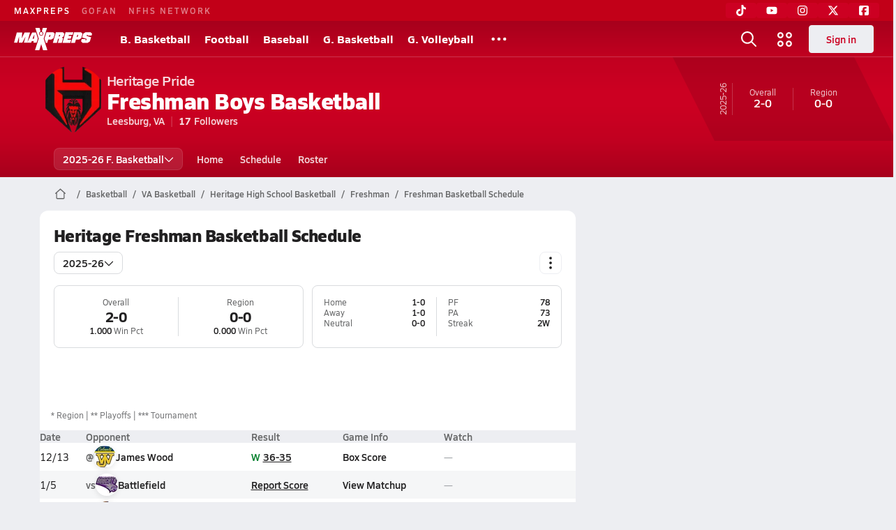

--- FILE ---
content_type: text/html; charset=utf-8
request_url: https://www.maxpreps.com/va/leesburg/heritage-pride/basketball/freshman/schedule/
body_size: 33329
content:
<!DOCTYPE html><html lang="en"><head><meta charSet="utf-8" data-next-head=""/><meta name="viewport" content="width=device-width, initial-scale=1" data-next-head=""/><script src="https://c.amazon-adsystem.com/aax2/apstag.js" async=""></script><script src="https://securepubads.g.doubleclick.net/tag/js/gpt.js" async=""></script><meta name="robots" content="max-image-preview:large" data-next-head=""/><meta name="requestContext" content="{&quot;deviceType&quot;:&quot;desktop&quot;,&quot;appType&quot;:0}" data-next-head=""/><meta name="targeting" content="{&quot;hierarchy&quot;:&quot;team/schedule/schedule-home&quot;,&quot;tracking&quot;:&quot;team/schedule/schedule-home&quot;,&quot;section&quot;:&quot;team&quot;,&quot;pagetype&quot;:&quot;team_schedule&quot;,&quot;activity&quot;:&quot;basketball&quot;,&quot;state&quot;:&quot;va&quot;,&quot;gnd&quot;:&quot;boys&quot;,&quot;mpschoolid&quot;:&quot;66817584-d506-4443-85c6-ad5fe8e3353a&quot;,&quot;areDisplayAdsEnabled&quot;:true,&quot;env&quot;:&quot;prod&quot;}" data-next-head=""/><link as="image" rel="preload" href="https://image.maxpreps.io/school-mascot/6/6/8/66817584-d506-4443-85c6-ad5fe8e3353a.gif?version=635517320400000000&amp;width=128&amp;height=128&amp;auto=webp&amp;format=pjpg" data-next-head=""/><link rel="canonical" href="https://www.maxpreps.com/va/leesburg/heritage-pride/basketball/freshman/schedule/" data-next-head=""/><title data-next-head="">Schedule - Heritage Pride (Leesburg, VA) Freshman Basketball 25-26</title><meta name="description" content="View the 25-26 Heritage freshman basketball team schedule." data-next-head=""/><link rel="preconnect" href="https://asset.maxpreps.io" crossorigin="anonymous"/><link rel="preconnect" href="https://asset.maxpreps.io"/><link rel="preconnect" href="https://image.maxpreps.io"/><link rel="icon" sizes="180x180" href="https://asset.maxpreps.io/includes/images/icons/xman-white-background-180x180.png"/><link rel="preload" href="https://asset.maxpreps.io/includes/font/siro_regular_macroman/siro-regular-webfont.woff2" as="font" type="font/woff2" crossorigin=""/><link rel="preload" href="https://asset.maxpreps.io/includes/font/siro_semibold_macroman/siro-semibold-webfont.woff2" as="font" type="font/woff2" crossorigin=""/><link rel="preload" href="https://asset.maxpreps.io/includes/font/siro_bold_macroman/siro-bold-webfont.woff2" as="font" type="font/woff2" crossorigin=""/><link rel="preload" href="https://asset.maxpreps.io/includes/font/siro_extrabold_macroman/siro-extrabold-webfont.woff2" as="font" type="font/woff2" crossorigin=""/><style>@font-face{font-family: Siro;src:url(https://asset.maxpreps.io/includes/font/siro_regular_macroman/siro-regular-webfont.woff2) format('woff2'),url(https://asset.maxpreps.io/includes/font/siro_regular_macroman/siro-regular-webfont.woff) format('woff');font-weight:100 499;font-style:normal;font-display:swap;}
@font-face{font-family: Siro;src:url(https://asset.maxpreps.io/includes/font/siro_semibold_macroman/siro-semibold-webfont.woff2) format('woff2'),url(https://asset.maxpreps.io/includes/font/siro_semibold_macroman/siro-semibold-webfont.woff) format('woff');font-weight:500 599;font-style:normal;font-display:swap;}
@font-face{font-family: Siro;src:url(https://asset.maxpreps.io/includes/font/siro_bold_macroman/siro-bold-webfont.woff2) format('woff2'),url(https://asset.maxpreps.io/includes/font/siro_bold_macroman/siro-bold-webfont.woff) format('woff');font-weight:600 799;font-style:normal;font-display:swap;}
@font-face{font-family: Siro;src:url(https://asset.maxpreps.io/includes/font/siro_extrabold_macroman/siro-extrabold-webfont.woff2) format('woff2'),url(https://asset.maxpreps.io/includes/font/siro_extrabold_macroman/siro-extrabold-webfont.woff) format('woff');font-weight:800 900;font-style:normal;font-display:swap;}</style><style id="static-normalize-style">/*! modern-normalize v2.0.0 | MIT License | https://github.com/sindresorhus/modern-normalize */progress,sub,sup{vertical-align:baseline}*,::after,::before{box-sizing:border-box}html{font-family:system-ui,'Segoe UI',Roboto,Helvetica,Arial,sans-serif,'Apple Color Emoji','Segoe UI Emoji';line-height:1.15;-webkit-text-size-adjust:100%;-moz-tab-size:4;tab-size:4}body{margin:0}hr{height:0;color:inherit}abbr[title]{text-decoration:underline dotted}b,strong{font-weight:bolder}code,kbd,pre,samp{font-family:ui-monospace,SFMono-Regular,Consolas,'Liberation Mono',Menlo,monospace;font-size:1em}small{font-size:80%}sub,sup{font-size:75%;line-height:0;position:relative}sub{bottom:-.25em}sup{top:-.5em}table{text-indent:0;border-color:inherit}button,input,optgroup,select,textarea{font-family:inherit;font-size:100%;line-height:1.15;margin:0}button,select{text-transform:none}[type=button],[type=reset],[type=submit],button{-webkit-appearance:button}::-moz-focus-inner{border-style:none;padding:0}:-moz-focusring{outline:ButtonText dotted 1px}:-moz-ui-invalid{box-shadow:none}legend{padding:0}::-webkit-inner-spin-button,::-webkit-outer-spin-button{height:auto}[type=search]{-webkit-appearance:textfield;outline-offset:-2px}::-webkit-search-decoration{-webkit-appearance:none}::-webkit-file-upload-button{-webkit-appearance:button;font:inherit}summary{display:list-item}</style><style id="static-fa-style">.fa-layers,.svg-inline--fa{vertical-align:-.125em;width:var(--fa-width,1.25em);height:1em}.fa-li,.svg-inline--fa.fa-li{inset-inline-start:calc(-1 * var(--fa-li-width,2em))}.fa-layers,.fa-li{text-align:center}.fa-inverse,.fa-layers-counter{color:var(--fa-inverse,#fff)}:host,:root{--fa-font-solid:normal 900 1em/1 "Font Awesome 7 Free";--fa-font-regular:normal 400 1em/1 "Font Awesome 7 Free";--fa-font-light:normal 300 1em/1 "Font Awesome 7 Pro";--fa-font-thin:normal 100 1em/1 "Font Awesome 7 Pro";--fa-font-duotone:normal 900 1em/1 "Font Awesome 7 Duotone";--fa-font-duotone-regular:normal 400 1em/1 "Font Awesome 7 Duotone";--fa-font-duotone-light:normal 300 1em/1 "Font Awesome 7 Duotone";--fa-font-duotone-thin:normal 100 1em/1 "Font Awesome 7 Duotone";--fa-font-brands:normal 400 1em/1 "Font Awesome 7 Brands";--fa-font-sharp-solid:normal 900 1em/1 "Font Awesome 7 Sharp";--fa-font-sharp-regular:normal 400 1em/1 "Font Awesome 7 Sharp";--fa-font-sharp-light:normal 300 1em/1 "Font Awesome 7 Sharp";--fa-font-sharp-thin:normal 100 1em/1 "Font Awesome 7 Sharp";--fa-font-sharp-duotone-solid:normal 900 1em/1 "Font Awesome 7 Sharp Duotone";--fa-font-sharp-duotone-regular:normal 400 1em/1 "Font Awesome 7 Sharp Duotone";--fa-font-sharp-duotone-light:normal 300 1em/1 "Font Awesome 7 Sharp Duotone";--fa-font-sharp-duotone-thin:normal 100 1em/1 "Font Awesome 7 Sharp Duotone";--fa-font-slab-regular:normal 400 1em/1 "Font Awesome 7 Slab";--fa-font-slab-press-regular:normal 400 1em/1 "Font Awesome 7 Slab Press";--fa-font-whiteboard-semibold:normal 600 1em/1 "Font Awesome 7 Whiteboard";--fa-font-thumbprint-light:normal 300 1em/1 "Font Awesome 7 Thumbprint";--fa-font-notdog-solid:normal 900 1em/1 "Font Awesome 7 Notdog";--fa-font-notdog-duo-solid:normal 900 1em/1 "Font Awesome 7 Notdog Duo";--fa-font-etch-solid:normal 900 1em/1 "Font Awesome 7 Etch";--fa-font-jelly-regular:normal 400 1em/1 "Font Awesome 7 Jelly";--fa-font-jelly-fill-regular:normal 400 1em/1 "Font Awesome 7 Jelly Fill";--fa-font-jelly-duo-regular:normal 400 1em/1 "Font Awesome 7 Jelly Duo";--fa-font-chisel-regular:normal 400 1em/1 "Font Awesome 7 Chisel"}.svg-inline--fa{box-sizing:content-box;display:var(--fa-display,inline-block);overflow:visible}.fa-layers,.fa-stack{display:inline-block}.svg-inline--fa.fa-2xs{vertical-align:.1em}.svg-inline--fa.fa-xs{vertical-align:0}.svg-inline--fa.fa-sm{vertical-align:-.0714285714em}.svg-inline--fa.fa-lg{vertical-align:-.2em}.svg-inline--fa.fa-xl{vertical-align:-.25em}.svg-inline--fa.fa-2xl{vertical-align:-.3125em}.fa-pull-left,.fa-pull-start,.svg-inline--fa .fa-pull-start,.svg-inline--fa.fa-pull-left{float:inline-start;margin-inline-end:var(--fa-pull-margin,.3em)}.fa-pull-end,.fa-pull-right,.svg-inline--fa .fa-pull-end,.svg-inline--fa.fa-pull-right{float:inline-end;margin-inline-start:var(--fa-pull-margin,.3em)}.svg-inline--fa.fa-li{width:var(--fa-li-width,2em);inset-block-start:0.25em}.fa-layers-counter,.fa-layers-text{display:inline-block;position:absolute;text-align:center}.fa-layers,.fa-ul>li{position:relative}.fa-layers .svg-inline--fa{inset:0;margin:auto;position:absolute;transform-origin:center center}.fa-layers-text{left:50%;top:50%;transform:translate(-50%,-50%);transform-origin:center center}.fa-layers-counter{background-color:var(--fa-counter-background-color,#ff253a);border-radius:var(--fa-counter-border-radius,1em);box-sizing:border-box;line-height:var(--fa-counter-line-height, 1);max-width:var(--fa-counter-max-width,5em);min-width:var(--fa-counter-min-width,1.5em);overflow:hidden;padding:var(--fa-counter-padding,.25em .5em);right:var(--fa-right,0);text-overflow:ellipsis;top:var(--fa-top,0);transform:scale(var(--fa-counter-scale,.25));transform-origin:top right}.fa-layers-bottom-right{bottom:var(--fa-bottom,0);right:var(--fa-right,0);top:auto;transform:scale(var(--fa-layers-scale,.25));transform-origin:bottom right}.fa-layers-bottom-left,.fa-layers-top-right{transform:scale(var(--fa-layers-scale,.25))}.fa-layers-bottom-left{bottom:var(--fa-bottom,0);left:var(--fa-left,0);right:auto;top:auto;transform-origin:bottom left}.fa-layers-top-right{top:var(--fa-top,0);right:var(--fa-right,0);transform-origin:top right}.fa-layers-top-left{left:var(--fa-left,0);right:auto;top:var(--fa-top,0);transform:scale(var(--fa-layers-scale,.25));transform-origin:top left}.fa-1x{font-size:1em}.fa-2x{font-size:2em}.fa-3x{font-size:3em}.fa-4x{font-size:4em}.fa-5x{font-size:5em}.fa-6x{font-size:6em}.fa-7x{font-size:7em}.fa-8x{font-size:8em}.fa-9x{font-size:9em}.fa-10x{font-size:10em}.fa-2xs{font-size:calc(10 / 16 * 1em);line-height:calc(1 / 10 * 1em);vertical-align:calc((6 / 10 - .375) * 1em)}.fa-xs{font-size:calc(12 / 16 * 1em);line-height:calc(1 / 12 * 1em);vertical-align:calc((6 / 12 - .375) * 1em)}.fa-sm{font-size:calc(14 / 16 * 1em);line-height:calc(1 / 14 * 1em);vertical-align:calc((6 / 14 - .375) * 1em)}.fa-lg{font-size:calc(20 / 16 * 1em);line-height:calc(1 / 20 * 1em);vertical-align:calc((6 / 20 - .375) * 1em)}.fa-xl{font-size:calc(24 / 16 * 1em);line-height:calc(1 / 24 * 1em);vertical-align:calc((6 / 24 - .375) * 1em)}.fa-2xl{font-size:calc(32 / 16 * 1em);line-height:calc(1 / 32 * 1em);vertical-align:calc((6 / 32 - .375) * 1em)}.fa-width-auto{--fa-width:auto}.fa-fw,.fa-width-fixed{--fa-width:1.25em}.fa-ul{list-style-type:none;margin-inline-start:var(--fa-li-margin,2.5em);padding-inline-start:0}.fa-li{position:absolute;width:var(--fa-li-width,2em);line-height:inherit}.fa-border{border-color:var(--fa-border-color,#eee);border-radius:var(--fa-border-radius,.1em);border-style:var(--fa-border-style,solid);border-width:var(--fa-border-width,.0625em);box-sizing:var(--fa-border-box-sizing,content-box);padding:var(--fa-border-padding,.1875em .25em)}.fa-spin{animation-name:fa-spin;animation-delay:var(--fa-animation-delay, 0s);animation-direction:var(--fa-animation-direction,normal);animation-duration:var(--fa-animation-duration, 2s);animation-iteration-count:var(--fa-animation-iteration-count,infinite);animation-timing-function:var(--fa-animation-timing,linear)}@media (prefers-reduced-motion:reduce){.fa-spin{animation:none!important;transition:none!important}}@keyframes fa-spin{0%{transform:rotate(0)}100%{transform:rotate(360deg)}}.fa-rotate-90{transform:rotate(90deg)}.fa-rotate-180{transform:rotate(180deg)}.fa-rotate-270{transform:rotate(270deg)}.fa-flip-horizontal{transform:scale(-1,1)}.fa-flip-vertical{transform:scale(1,-1)}.fa-flip-both,.fa-flip-horizontal.fa-flip-vertical{transform:scale(-1,-1)}.fa-rotate-by{transform:rotate(var(--fa-rotate-angle,0))}.svg-inline--fa .fa-primary{fill:var(--fa-primary-color,currentColor);opacity:var(--fa-primary-opacity, 1)}.svg-inline--fa .fa-secondary,.svg-inline--fa.fa-swap-opacity .fa-primary{opacity:var(--fa-secondary-opacity, .4)}.svg-inline--fa .fa-secondary{fill:var(--fa-secondary-color,currentColor)}.svg-inline--fa.fa-swap-opacity .fa-secondary{opacity:var(--fa-primary-opacity, 1)}.svg-inline--fa mask .fa-primary,.svg-inline--fa mask .fa-secondary{fill:black}.svg-inline--fa.fa-inverse{fill:var(--fa-inverse,#fff)}.fa-stack{height:2em;line-height:2em;position:relative;vertical-align:middle;width:2.5em}.svg-inline--fa.fa-stack-1x{--fa-width:1.25em;height:1em;width:var(--fa-width)}.svg-inline--fa.fa-stack-2x{--fa-width:2.5em;height:2em;width:var(--fa-width)}.fa-stack-1x,.fa-stack-2x{inset:0;margin:auto;position:absolute;z-index:var(--fa-stack-z-index,auto)}</style><style id="static-mp-style">*{margin:0;padding:0;border:0;font:inherit;vertical-align:baseline}html{scroll-behavior:smooth}article,aside,details,figcaption,figure,footer,header,hgroup,menu,nav,section{display:block}body{font-family:Siro,Arial,Helvetica,sans-serif!important;font-variant:normal;font-size:14px;}ol,ul{list-style:none}blockquote,q{quotes:none}blockquote::after,blockquote::before,q::after,q::before{content:'';content:none}table{border-collapse:collapse;border-spacing:0}button{cursor:pointer}a{text-decoration:none}#onetrust-consent-sdk{pointer-events:initial;}.sr-only{position:absolute;width:1px;height:1px;padding:0;margin:-1px;overflow:hidden;clip:rect(0,0,0,0);white-space:nowrap;border-width:0}</style><style id="dynamic-mp-style"> :root { --font-weight-regular:400;--font-weight-semibold:500;--font-weight-bold:700;--font-weight-heavy:800;--line-height-none:1;--line-height-normal:1.3;--line-height-comfy:1.6;--spacing-25:4px;--spacing-50:8px;--spacing-75:12px;--spacing-100:16px;--spacing-125:20px;--spacing-150:24px;--spacing-200:32px;--spacing-250:40px;--spacing-300:48px;--spacing-400:64px;--spacing-600:96px;--spacing-800:128px; accent-color:#E10500; } .heading_500_xbold {font-size:80px;line-height:var(--line-height-normal);font-weight:var(--font-weight-heavy); letter-spacing: -0.03rem; }.heading_300_xbold {font-size:48px;line-height:var(--line-height-normal);font-weight:var(--font-weight-heavy); letter-spacing: -0.03rem; }.heading_200_xbold {font-size:32px;line-height:var(--line-height-normal);font-weight:var(--font-weight-heavy); letter-spacing: -0.03rem; }.heading_150_xbold {font-size:24px;line-height:var(--line-height-normal);font-weight:var(--font-weight-heavy); letter-spacing: -0.03rem; }.heading_125_bold {font-size:20px;line-height:var(--line-height-normal);font-weight:var(--font-weight-bold); letter-spacing: -0.03rem; }.heading_100_bold {font-size:16px;line-height:var(--line-height-normal);font-weight:var(--font-weight-bold); }.heading_90_bold {font-size:14px;line-height:var(--line-height-normal);font-weight:var(--font-weight-bold); }.heading_75_bold {font-size:12px;line-height:var(--line-height-normal);font-weight:var(--font-weight-bold); }.heading_125_semibold {font-size:20px;line-height:var(--line-height-normal);font-weight:var(--font-weight-semibold); letter-spacing: -0.03rem; }.heading_100_semibold {font-size:16px;line-height:var(--line-height-normal);font-weight:var(--font-weight-semibold); }.heading_90_semibold {font-size:14px;line-height:var(--line-height-normal);font-weight:var(--font-weight-semibold); }.heading_75_semibold {font-size:12px;line-height:var(--line-height-normal);font-weight:var(--font-weight-semibold); }.body_110_reg {font-size:18px;line-height:var(--line-height-comfy);font-weight:var(--font-weight-regular); }.body_100_reg {font-size:16px;line-height:var(--line-height-comfy);font-weight:var(--font-weight-regular); }.body_90_reg {font-size:14px;line-height:var(--line-height-comfy);font-weight:var(--font-weight-regular); }.action_100_semibold {font-size:16px;line-height:var(--line-height-normal);font-weight:var(--font-weight-semibold); }.action_90_semibold {font-size:14px;line-height:var(--line-height-normal);font-weight:var(--font-weight-semibold); }.action_75_semibold {font-size:12px;line-height:var(--line-height-normal);font-weight:var(--font-weight-semibold); }.detail_125_reg {font-size:20px;line-height:var(--line-height-normal);font-weight:var(--font-weight-regular); letter-spacing: -0.03rem; }.detail_100_reg {font-size:16px;line-height:var(--line-height-normal);font-weight:var(--font-weight-regular); }.detail_90_reg {font-size:14px;line-height:var(--line-height-normal);font-weight:var(--font-weight-regular); }.detail_75_reg {font-size:12px;line-height:var(--line-height-normal);font-weight:var(--font-weight-regular); }.detail_125_bold {font-size:20px;line-height:var(--line-height-normal);font-weight:var(--font-weight-bold); letter-spacing: -0.03rem; }.detail_100_bold {font-size:16px;line-height:var(--line-height-normal);font-weight:var(--font-weight-bold); }.detail_90_bold {font-size:14px;line-height:var(--line-height-normal);font-weight:var(--font-weight-bold); }.detail_75_bold {font-size:12px;line-height:var(--line-height-normal);font-weight:var(--font-weight-bold); } .card-padding { padding: var(--spacing-125); } .card-padding-x { padding: 0 var(--spacing-125); } .card-margin-y { margin: var(--spacing-100) 0; } body { color: #212021; background-color: #EDEEF2; font-weight:var(--font-weight-regular); line-height:var(--line-height-normal); }</style><link href="https://01.cdn.mediatradecraft.com/maxpreps/main/main.css" rel="stylesheet"/><script id="tealium-init-script">
  var utag_data = utag_data || {};
  utag_data.pageUrl = window.location.href;
</script><script id="ld+json" type="application/ld+json">{"@context":"https://schema.org","@type":"ProfilePage","dateModified":"2026-01-16T03:33:53+00:00","mainEntity":{"@type":"SportsTeam","name":"Heritage High School","image":{"@type":"ImageObject","url":"https://image.maxpreps.io/school-mascot/6/6/8/66817584-d506-4443-85c6-ad5fe8e3353a.gif?version=635517320400000000&width=1024&height=1024"},"url":"https://www.maxpreps.com/va/leesburg/heritage-pride/basketball/freshman/","address":{"@type":"PostalAddress","name":"Heritage High School","telephone":"703-669-1400","addressCountry":"US","addressLocality":"Leesburg","addressRegion":"VA","postalCode":"20175","streetAddress":"520 Evergreen Mills Road SE"},"parentOrganization":{"@type":"HighSchool","url":"https://www.maxpreps.com/va/leesburg/heritage-pride/"},"telephone":"703-669-1400","event":[{"@type":"SportsEvent","name":"Heritage at James Wood","description":"On 12/13, the Heritage freshman basketball team won their away non-conference game against James Wood (Winchester, VA) by a score of 36-35.","image":{"@type":"ImageObject","url":"https://image.maxpreps.io/school-mascot/f/c/f/fcf0c136-279f-42bf-8e5e-f28ceb52b79c.gif?version=635960671800000000&width=1024&height=1024"},"potentialAction":{"@type":"PlayAction","name":"Basketball game"},"url":"https://www.maxpreps.com/games/12-13-2025/freshman-basketball-25-26/heritage-vs-james-wood.htm?c=658dgZHT7EiBPUE1d0ZhuA","endDate":"2025-12-13T17:30:00+00:00","eventStatus":"https://schema.org/EventScheduled","location":{"@type":"Place","name":"James Wood","address":{"@type":"PostalAddress","addressCountry":"US","addressLocality":"Winchester","addressRegion":"VA","postalCode":"22603","streetAddress":"161 Apple Pie Ridge Rd "}},"offers":{"@type":"Offer","url":"https://gofan.co/app/events/5599422?utm_medium=referral&utm_source=maxpreps&utm_campaign=schema","availability":"https://schema.org/InStock","price":5.99,"priceCurrency":"USD","validFrom":"2025-12-08T14:30:44+00:00"},"startDate":"2025-12-13T16:15:00+00:00","awayTeam":{"@type":"SportsTeam","name":"Heritage High School","url":"https://www.maxpreps.com/va/leesburg/heritage-pride/basketball/freshman/","address":{"@type":"PostalAddress","addressCountry":"US","addressLocality":"Leesburg","addressRegion":"VA","postalCode":"20175","streetAddress":"520 Evergreen Mills Road SE "},"sport":"Basketball"},"homeTeam":{"@type":"SportsTeam","name":"James Wood High School","url":"https://www.maxpreps.com/va/winchester/james-wood-colonels/basketball/freshman/","address":{"@type":"PostalAddress","addressCountry":"US","addressLocality":"Winchester","addressRegion":"VA","postalCode":"22603","streetAddress":"161 Apple Pie Ridge Rd "},"sport":"Basketball"},"sport":"Basketball"},{"@type":"SportsEvent","name":"Battlefield at Heritage","description":"A final score has not been reported for this freshman basketball game. Please help us by reporting the final score.","image":{"@type":"ImageObject","url":"https://image.maxpreps.io/school-mascot/6/6/8/66817584-d506-4443-85c6-ad5fe8e3353a.gif?version=635517320400000000&width=1024&height=1024"},"potentialAction":{"@type":"PlayAction","name":"Basketball game"},"url":"https://www.maxpreps.com/games/01-05-2026/freshman-basketball-25-26/battlefield-vs-heritage.htm?c=q1bNdgRiOkyLQwKkdXfD8w","endDate":"2026-01-06T00:00:00+00:00","eventStatus":"https://schema.org/EventScheduled","location":{"@type":"Place","name":"Heritage","address":{"@type":"PostalAddress","addressCountry":"US","addressLocality":"Leesburg","addressRegion":"VA","postalCode":"20175","streetAddress":"520 Evergreen Mills Road SE "}},"startDate":"2026-01-05T22:45:00+00:00","awayTeam":{"@type":"SportsTeam","name":"Battlefield High School","url":"https://www.maxpreps.com/va/haymarket/battlefield-bobcats/basketball/freshman/","address":{"@type":"PostalAddress","addressCountry":"US","addressLocality":"Haymarket","addressRegion":"VA","postalCode":"20169","streetAddress":"15000 Graduation Dr "},"sport":"Basketball"},"homeTeam":{"@type":"SportsTeam","name":"Heritage High School","url":"https://www.maxpreps.com/va/leesburg/heritage-pride/basketball/freshman/","address":{"@type":"PostalAddress","addressCountry":"US","addressLocality":"Leesburg","addressRegion":"VA","postalCode":"20175","streetAddress":"520 Evergreen Mills Road SE "},"sport":"Basketball"},"sport":"Basketball"},{"@type":"SportsEvent","name":"Loudoun County at Heritage","description":"On 1/15, the Loudoun County freshman basketball team lost their away non-conference game against Heritage (Leesburg, VA) by a score of 42-38.","image":{"@type":"ImageObject","url":"https://image.maxpreps.io/school-mascot/6/6/8/66817584-d506-4443-85c6-ad5fe8e3353a.gif?version=635517320400000000&width=1024&height=1024"},"potentialAction":{"@type":"PlayAction","name":"Basketball game"},"url":"https://www.maxpreps.com/games/01-15-2026/freshman-basketball-25-26/heritage-vs-loudoun-county.htm?c=gOEfhXkJT0e3FOMRdIPvVg","endDate":"2026-01-16T00:00:00+00:00","eventStatus":"https://schema.org/EventScheduled","location":{"@type":"Place","name":"Heritage","address":{"@type":"PostalAddress","addressCountry":"US","addressLocality":"Leesburg","addressRegion":"VA","postalCode":"20175","streetAddress":"520 Evergreen Mills Road SE "}},"offers":[{"@type":"Offer","url":"http://www.nfhsnetwork.com/events/heritage-high-school-leesburg-va/gamac0b291d63?maxpreps=maxpreps&utm_campaign=schema&utm_medium=referral&utm_source=maxpreps","availability":"https://schema.org/InStock","price":11.99,"priceCurrency":"USD","validFrom":"2025-08-29T11:43:23+00:00"},{"@type":"Offer","url":"https://gofan.co/app/events/5551611?utm_medium=referral&utm_source=maxpreps&utm_campaign=schema","availability":"https://schema.org/InStock","price":5.99,"priceCurrency":"USD","validFrom":"2025-08-29T11:43:23+00:00"}],"startDate":"2026-01-15T22:45:00+00:00","awayTeam":{"@type":"SportsTeam","name":"Loudoun County High School","url":"https://www.maxpreps.com/va/leesburg/loudoun-county-captains/basketball/freshman/","address":{"@type":"PostalAddress","addressCountry":"US","addressLocality":"Leesburg","addressRegion":"VA","postalCode":"20175","streetAddress":"415 Dry Mill Rd SW "},"sport":"Basketball"},"homeTeam":{"@type":"SportsTeam","name":"Heritage High School","url":"https://www.maxpreps.com/va/leesburg/heritage-pride/basketball/freshman/","address":{"@type":"PostalAddress","addressCountry":"US","addressLocality":"Leesburg","addressRegion":"VA","postalCode":"20175","streetAddress":"520 Evergreen Mills Road SE "},"sport":"Basketball"},"sport":"Basketball"}],"sport":"Basketball","coach":{"@type":"Person"},"gender":"https://schema.org/Male"}}</script><noscript data-n-css=""></noscript><script defer="" noModule="" src="https://asset.maxpreps.io/_next/static/chunks/polyfills-42372ed130431b0a.js"></script><script defer="" src="https://asset.maxpreps.io/_next/static/chunks/3522-f854a2a5e360f7fb.js"></script><script defer="" src="https://asset.maxpreps.io/_next/static/chunks/1669.03eb8cdb82fb7ec7.js"></script><script defer="" src="https://asset.maxpreps.io/_next/static/chunks/6053.aac67dbd197a9929.js"></script><script defer="" src="https://asset.maxpreps.io/_next/static/chunks/3643.7b580506656c145f.js"></script><script defer="" src="https://asset.maxpreps.io/_next/static/chunks/4849.081d2d1b554e7f5e.js"></script><script defer="" src="https://asset.maxpreps.io/_next/static/chunks/5462.95288de28d1519b3.js"></script><script defer="" src="https://asset.maxpreps.io/_next/static/chunks/1791.215fcbdcc0e2dc23.js"></script><script src="https://asset.maxpreps.io/_next/static/chunks/webpack-8bd3b81411ee3ad6.js" defer=""></script><script src="https://asset.maxpreps.io/_next/static/chunks/framework-069670ff8b1597ab.js" defer=""></script><script src="https://asset.maxpreps.io/_next/static/chunks/main-e0b419e2e97bf82b.js" defer=""></script><script src="https://asset.maxpreps.io/_next/static/chunks/pages/_app-b0417b6a7504acef.js" defer=""></script><script src="https://asset.maxpreps.io/_next/static/chunks/1061-9f7a84abb7c76014.js" defer=""></script><script src="https://asset.maxpreps.io/_next/static/chunks/7914-ad66daa1809b238a.js" defer=""></script><script src="https://asset.maxpreps.io/_next/static/chunks/1460-73d504fbe84769d8.js" defer=""></script><script src="https://asset.maxpreps.io/_next/static/chunks/4587-9c3709a0470b8965.js" defer=""></script><script src="https://asset.maxpreps.io/_next/static/chunks/586-c138a7f4a10a92ad.js" defer=""></script><script src="https://asset.maxpreps.io/_next/static/chunks/5436-3ffde779fd4fc1ae.js" defer=""></script><script src="https://asset.maxpreps.io/_next/static/chunks/1767-3cb855acf52171d6.js" defer=""></script><script src="https://asset.maxpreps.io/_next/static/chunks/5209-1e3d8a0e752c1f15.js" defer=""></script><script src="https://asset.maxpreps.io/_next/static/chunks/4667-d03ac32c4b7b09b8.js" defer=""></script><script src="https://asset.maxpreps.io/_next/static/chunks/7397-f2af89cd6249afe8.js" defer=""></script><script src="https://asset.maxpreps.io/_next/static/chunks/4089-26e67c6fcd836552.js" defer=""></script><script src="https://asset.maxpreps.io/_next/static/chunks/6091-34fe3f9a7e32ed2d.js" defer=""></script><script src="https://asset.maxpreps.io/_next/static/chunks/9938-0e43eb2e371764fe.js" defer=""></script><script src="https://asset.maxpreps.io/_next/static/chunks/7494-59e68ba6db5fb924.js" defer=""></script><script src="https://asset.maxpreps.io/_next/static/chunks/4765-2984ef53e7c43213.js" defer=""></script><script src="https://asset.maxpreps.io/_next/static/chunks/2588-d01f0b3d659405f0.js" defer=""></script><script src="https://asset.maxpreps.io/_next/static/chunks/pages/team/schedule-4f4d4662fa37fbc4.js" defer=""></script><script src="https://asset.maxpreps.io/_next/static/1769192072/_buildManifest.js" defer=""></script><script src="https://asset.maxpreps.io/_next/static/1769192072/_ssgManifest.js" defer=""></script><style data-styled="" data-styled-version="6.1.19">.kPDlSk{padding-top:var(--spacing-125);color:#212021;}/*!sc*/
.kPDlSk .query-container{container-type:inline-size;z-index:1;position:relative;}/*!sc*/
.kPDlSk .top,.kPDlSk .bottom{display:flex;align-items:center;gap:var(--spacing-50);}/*!sc*/
.kPDlSk .bottom{margin-top:var(--spacing-50);justify-content:space-between;}/*!sc*/
.kPDlSk .title{display:inline-block;}/*!sc*/
.kPDlSk h1{font-size:24px;line-height:var(--line-height-normal);font-weight:var(--font-weight-heavy);letter-spacing:-0.03rem;}/*!sc*/
@container (inline-size >= 768px){.kPDlSk h1{font-size:32px;line-height:var(--line-height-normal);font-weight:var(--font-weight-heavy);letter-spacing:-0.03rem;}}/*!sc*/
.kPDlSk h2{font-size:20px;line-height:var(--line-height-normal);font-weight:var(--font-weight-bold);letter-spacing:-0.03rem;}/*!sc*/
@container (inline-size >= 768px){.kPDlSk h2{font-size:24px;line-height:var(--line-height-normal);font-weight:var(--font-weight-heavy);letter-spacing:-0.03rem;}}/*!sc*/
.kPDlSk .sub-title{margin-top:var(--spacing-50);color:#656667;font-size:14px;line-height:var(--line-height-normal);font-weight:var(--font-weight-regular);}/*!sc*/
.kPDlSk .top-right{margin-left:auto;padding-left:var(--spacing-100);}/*!sc*/
data-styled.g1[id="sc-bdf29f4-0"]{content:"kPDlSk,"}/*!sc*/
.iWqCjj{width:100%;border-radius:12px;background-color:#FFFFFF;color:#212021;container-name:card;container-type:inline-size;}/*!sc*/
data-styled.g2[id="sc-d7523cc7-0"]{content:"iWqCjj,"}/*!sc*/
.gIXOLo{display:flex;justify-content:center;min-height:50px;margin:var(--spacing-50) 0;}/*!sc*/
@container (inline-size >= 768px){.gIXOLo{margin:var(--spacing-100) 0;}}/*!sc*/
.idmAia{display:flex;justify-content:center;min-height:250px;min-width:300px;margin:var(--spacing-50) 0;}/*!sc*/
@container (inline-size >= 768px){.idmAia{margin:var(--spacing-100) 0;}}/*!sc*/
.eYivQL{display:flex;justify-content:center;margin:var(--spacing-50) 0;}/*!sc*/
@container (inline-size >= 768px){.eYivQL{margin:var(--spacing-100) 0;}}/*!sc*/
data-styled.g3[id="sc-b77c7e06-0"]{content:"gIXOLo,idmAia,eYivQL,"}/*!sc*/
:root{--themeNavLight:#CC0022;}/*!sc*/
data-styled.g4[id="sc-global-giBVFz1"]{content:"sc-global-giBVFz1,"}/*!sc*/
.gafThl{display:inline-flex;width:16px;height:16px;}/*!sc*/
.gafThl .icon-placeholder,.gafThl .x-mi{width:16px;height:16px;}/*!sc*/
.klEezt{display:inline-flex;}/*!sc*/
.gNWEjt{display:inline-flex;width:24px;height:24px;}/*!sc*/
.gNWEjt .icon-placeholder,.gNWEjt .x-mi{width:24px;height:24px;}/*!sc*/
.gXuzkV{display:inline-flex;width:22px;height:22px;}/*!sc*/
.gXuzkV .icon-placeholder,.gXuzkV .x-mi{width:22px;height:22px;}/*!sc*/
.klzCPZ{display:inline-flex;width:14px;height:14px;}/*!sc*/
.klzCPZ .icon-placeholder,.klzCPZ .x-mi{width:14px;height:14px;}/*!sc*/
.jTgWYF{display:inline-flex;width:20px;height:20px;}/*!sc*/
.jTgWYF .icon-placeholder,.jTgWYF .x-mi{width:20px;height:20px;}/*!sc*/
data-styled.g6[id="sc-50941e4e-0"]{content:"gafThl,klEezt,gNWEjt,gXuzkV,klzCPZ,jTgWYF,"}/*!sc*/
.gJYGCG{appearance:none;cursor:pointer;}/*!sc*/
data-styled.g7[id="sc-e3226096-0"]{content:"gJYGCG,"}/*!sc*/
.hlDeFQ{appearance:none;background-color:transparent;cursor:pointer;color:var(--data-color);}/*!sc*/
.hlDeFQ:hover{color:var(--data-hover-color);}/*!sc*/
.hlDeFQ:active{color:#A6A9AD;}/*!sc*/
.ljRkqy{appearance:none;background-color:transparent;cursor:pointer;color:var(--data-color);}/*!sc*/
.ljRkqy:hover{color:var(--data-hover-color);text-decoration:underline;}/*!sc*/
.ljRkqy:active{color:#A6A9AD;}/*!sc*/
.fBOAqy{appearance:none;background-color:transparent;cursor:pointer;color:var(--data-color);text-decoration:underline;}/*!sc*/
.fBOAqy:hover{color:var(--data-hover-color);}/*!sc*/
.fBOAqy:active{color:#A6A9AD;}/*!sc*/
data-styled.g8[id="sc-63c3c392-0"]{content:"hlDeFQ,ljRkqy,fBOAqy,"}/*!sc*/
.cAEaZy{appearance:none;background-color:transparent;cursor:pointer;color:var(--data-color);}/*!sc*/
.cAEaZy:hover{color:var(--data-hover-color);}/*!sc*/
.cAEaZy:active{color:#A6A9AD;}/*!sc*/
.gXTzQI{appearance:none;background-color:transparent;cursor:pointer;color:var(--data-color);text-decoration:underline;}/*!sc*/
.gXTzQI:hover{color:var(--data-hover-color);}/*!sc*/
.gXTzQI:active{color:#A6A9AD;}/*!sc*/
.ctOOgc{appearance:none;background-color:transparent;cursor:pointer;color:var(--data-color);}/*!sc*/
.ctOOgc:hover{color:var(--data-hover-color);text-decoration:underline;}/*!sc*/
.ctOOgc:active{color:#A6A9AD;}/*!sc*/
data-styled.g10[id="sc-63c3c392-2"]{content:"cAEaZy,gXTzQI,ctOOgc,"}/*!sc*/
.bEAjst{font-size:12px;line-height:var(--line-height-normal);font-weight:var(--font-weight-semibold);display:flex;align-items:stretch;justify-content:center;margin:8px 0 0;min-height:32px;}/*!sc*/
.bEAjst .mobile-portal{position:relative;}/*!sc*/
data-styled.g12[id="sc-8097d908-1"]{content:"bEAjst,"}/*!sc*/
.ggUtfm{margin:0 auto;display:flex;align-items:stretch;flex-flow:row nowrap;overflow:auto;width:100%;z-index:1;position:relative;}/*!sc*/
@media (min-width: 1280px){.ggUtfm{max-width:1155px;}}/*!sc*/
.ggUtfm>li{display:flex;align-items:center;}/*!sc*/
.ggUtfm>li::before{content:'/';color:#656667;}/*!sc*/
.ggUtfm>li:first-child::before{content:'';}/*!sc*/
.ggUtfm a,.ggUtfm span{padding:0 8px;color:#656667;white-space:nowrap;display:flex;align-items:center;line-height:32px;}/*!sc*/
.ggUtfm .x-mi{display:block;height:32px;}/*!sc*/
data-styled.g13[id="sc-8097d908-2"]{content:"ggUtfm,"}/*!sc*/
.bbnnmO{display:flex;justify-content:center;row-gap:var(--spacing-50);flex-wrap:wrap;color:#FFFFFF;white-space:nowrap;text-transform:uppercase;font-size:14px;line-height:var(--line-height-normal);font-weight:var(--font-weight-semibold);}/*!sc*/
.bbnnmO::after,.bbnnmO::before{content:'';width:100%;order:1;display:block;}/*!sc*/
.bbnnmO .item:nth-child(2n)::before{content:'|';margin:0 var(--spacing-50);}/*!sc*/
.bbnnmO .item:nth-child(n + 3){order:1;}/*!sc*/
.bbnnmO .item:nth-child(n + 5){order:2;}/*!sc*/
.bbnnmO .item.full-row{flex:0 0 100%;}/*!sc*/
.bbnnmO .item.full-row::before{content:'';margin:0;}/*!sc*/
@media only screen and (min-width:1120px){.bbnnmO::before{content:none;}.bbnnmO .item:nth-child(n){order:initial;flex:initial;}.bbnnmO .item:nth-child(n)::before{content:'';margin:0;}.bbnnmO .item:nth-child(n + 2)::before{content:'|';margin:0 var(--spacing-50);}}/*!sc*/
data-styled.g15[id="sc-8efd2304-0"]{content:"bbnnmO,"}/*!sc*/
.kdrrYu{content-visibility:auto;contain-intrinsic-size:clamp(400px, calc(100vh - 100px), 540px);position:relative;padding:72px 50px 50px 50px;height:clamp(400px, calc(100vh - 100px), 540px);box-sizing:border-box;background:var(--themeNavLight,#E10500);display:flex;justify-content:space-between;align-items:center;flex-flow:column nowrap;text-align:center;color:#FFFFFF;}/*!sc*/
.kdrrYu a{color:#FFFFFF;text-decoration:none;}/*!sc*/
.kdrrYu a:hover{color:#FFFFFF;opacity:0.6;}/*!sc*/
.kdrrYu .legalese{-webkit-font-smoothing:antialiased;font-size:12px;line-height:var(--line-height-normal);font-weight:var(--font-weight-regular);}/*!sc*/
.kdrrYu .legalese .copyright{color:#FFFFFF;margin:0 0 8px;}/*!sc*/
.kdrrYu .mp-logo>img{width:175px;height:50px;display:block;}/*!sc*/
.kdrrYu .mp-logo>img:hover{opacity:0.6;}/*!sc*/
.kdrrYu .play-on-logo{display:inline-block;width:150px;height:54px;margin-left:-26px;}/*!sc*/
.kdrrYu .social{display:flex;gap:20px;justify-content:center;flex-wrap:nowrap;color:#FFFFFF;}/*!sc*/
@media only screen and (min-width:480px){.kdrrYu .social{gap:40px;}.kdrrYu .social>a span,.kdrrYu .social>a svg{width:32px;height:32px;}}/*!sc*/
data-styled.g16[id="sc-8efd2304-1"]{content:"kdrrYu,"}/*!sc*/
.hJMwVl{position:relative;}/*!sc*/
.hJMwVl.hide{display:none;}/*!sc*/
@media (max-width:768px) and (orientation:landscape){.hJMwVl.sticky-disabled-on-mobile-landscape{position:relative!important;}}/*!sc*/
data-styled.g17[id="sc-2ee61eea-0"]{content:"hJMwVl,"}/*!sc*/
.SWIvx{font-size:14px;line-height:var(--line-height-normal);font-weight:var(--font-weight-semibold);display:inline-flex;align-items:center;justify-content:center;gap:var(--spacing-50);border-radius:8px;white-space:nowrap;height:32px;width:unset;padding:0 var(--spacing-75);font-size:14px;line-height:var(--line-height-normal);font-weight:var(--font-weight-semibold);color:#212021;background-color:#EDEEF2;border:1px solid #EDEEF2;}/*!sc*/
.SWIvx:is(:hover,:focus){color:#212021;background-color:#D9DBDE;border-color:#D9DBDE;}/*!sc*/
.SWIvx:is(.disabled,:disabled){pointer-events:none;cursor:not-allowed;}/*!sc*/
.hugOUJ{font-size:14px;line-height:var(--line-height-normal);font-weight:var(--font-weight-semibold);display:inline-flex;align-items:center;justify-content:center;gap:var(--spacing-50);border-radius:8px;white-space:nowrap;height:32px;width:unset;padding:0 var(--spacing-75);font-size:14px;line-height:var(--line-height-normal);font-weight:var(--font-weight-semibold);color:#FFFFFF;background-color:rgba(255,255,255,.1);border:1px solid rgba(255,255,255,.1);}/*!sc*/
.hugOUJ:is(:hover,:focus){color:#FFFFFF;background-color:rgba(255,255,255,.2);border-color:rgba(255,255,255,.2);}/*!sc*/
.hugOUJ:is(.disabled,:disabled){pointer-events:none;cursor:not-allowed;}/*!sc*/
.iHfvja{font-size:14px;line-height:var(--line-height-normal);font-weight:var(--font-weight-semibold);display:inline-flex;align-items:center;justify-content:center;gap:var(--spacing-50);border-radius:8px;white-space:nowrap;height:32px;width:unset;padding:0 var(--spacing-75);font-size:14px;line-height:var(--line-height-normal);font-weight:var(--font-weight-semibold);color:#212021;background-color:transparent;border:1px solid #D9DBDE;}/*!sc*/
.iHfvja:is(:hover,:focus){color:#212021;background-color:#D9DBDE;border-color:#D9DBDE;}/*!sc*/
.iHfvja:is(.disabled,:disabled){pointer-events:none;cursor:not-allowed;}/*!sc*/
.jIftdF{font-size:14px;line-height:var(--line-height-normal);font-weight:var(--font-weight-semibold);display:inline-flex;align-items:center;justify-content:center;gap:var(--spacing-50);border-radius:8px;white-space:nowrap;height:32px;width:32px;padding:0 var(--spacing-75);font-size:14px;line-height:var(--line-height-normal);font-weight:var(--font-weight-semibold);color:#212021;background-color:#EDEEF2;border:1px solid #EDEEF2;}/*!sc*/
.jIftdF:is(:hover,:focus){color:#212021;background-color:#D9DBDE;border-color:#D9DBDE;}/*!sc*/
.jIftdF:is(.disabled,:disabled){pointer-events:none;cursor:not-allowed;}/*!sc*/
data-styled.g19[id="sc-a5c4254-0"]{content:"SWIvx,hugOUJ,iHfvja,jIftdF,"}/*!sc*/
#nprogress{pointer-events:none;}/*!sc*/
#nprogress .bar{position:fixed;z-index:1031;top:0;left:0;right:0;height:3px;background:#004ACE;}/*!sc*/
#nprogress .peg{display:block;position:absolute;right:0px;width:100px;height:100%;box-shadow:0 0 10px #004ACE,0 0 5px #004ACE;opacity:1;transform:rotate(3deg) translate(0px,-4px);}/*!sc*/
#nprogress .spinner{display:block;position:fixed;z-index:1031;top:15px;right:15px;}/*!sc*/
#nprogress .spinner-icon{width:18px;height:18px;box-sizing:border-box;border:solid 2px transparent;border-top-color:#004ACE;border-left-color:#004ACE;border-radius:50%;animation:nprogress-spinner 400ms linear infinite;}/*!sc*/
.nprogress-custom-parent{overflow:hidden;position:relative;}/*!sc*/
.nprogress-custom-parent #nprogress .spinner,.nprogress-custom-parent #nprogress .bar{position:absolute;}/*!sc*/
@keyframes nprogress-spinner{0%{transform:rotate(0deg);}100%{transform:rotate(360deg);}}/*!sc*/
data-styled.g20[id="sc-global-fPTlvi1"]{content:"sc-global-fPTlvi1,"}/*!sc*/
.SBVau{width:100%;margin:8px 0;display:grid;justify-content:center;gap:24px;grid-template-columns:100%;}/*!sc*/
.SBVau .footer-ad-container .sc-b77c7e06-0{margin-top:0;}/*!sc*/
@media (min-width: 768px){.SBVau{grid-template-columns:768px;}}/*!sc*/
@media (min-width: 1280px){.SBVau{grid-template-columns:768px 375px;}}/*!sc*/
data-styled.g21[id="sc-7c1d330c-0"]{content:"SBVau,"}/*!sc*/
.epHkPk{display:flex;flex-direction:column;justify-content:flex-start;align-items:center;background-color:#EDEEF2;}/*!sc*/
data-styled.g22[id="sc-7c1d330c-1"]{content:"epHkPk,"}/*!sc*/
.hmLzOJ{appearance:none;user-select:none;background-color:transparent;cursor:pointer;}/*!sc*/
data-styled.g33[id="sc-dfb410db-9"]{content:"hmLzOJ,"}/*!sc*/
.bCnnmz{margin-left:auto;display:flex;align-items:stretch;}/*!sc*/
data-styled.g60[id="sc-49b7d96b-0"]{content:"bCnnmz,"}/*!sc*/
.judhBq{display:flex;align-items:center;gap:10px;margin:0 0 0 10px;}/*!sc*/
data-styled.g61[id="sc-49b7d96b-1"]{content:"judhBq,"}/*!sc*/
.dSbQiK{min-width:52px;position:relative;display:flex;align-items:center;justify-content:center;}/*!sc*/
.dSbQiK>button,.dSbQiK>a{display:flex;align-items:center;justify-content:center;height:52px;width:100%;padding:0 10px;white-space:nowrap;color:#FFFFFF;background:transparent;}/*!sc*/
.dSbQiK>div{display:none;}/*!sc*/
.dSbQiK:hover{background-color:rgba(0,0,0,.1);}/*!sc*/
.dSbQiK:hover>div{display:initial;}/*!sc*/
.dSbQiK .notification{position:absolute;top:var(--spacing-50);right:var(--spacing-50);}/*!sc*/
.dSbQiK .notification .flash{opacity:1;animation:flashAnimation 2s infinite;animation-delay:0.8s;}/*!sc*/
@keyframes flashAnimation{0%,49.9%,100%{opacity:1;}50%,99.9%{opacity:0;}}/*!sc*/
data-styled.g62[id="sc-49b7d96b-2"]{content:"dSbQiK,"}/*!sc*/
.kordFq{display:flex;align-items:center;margin:0 var(--spacing-50);}/*!sc*/
.kordFq .sc-a5c4254-0{height:40px;border-radius:4px;padding:0 var(--spacing-150);}/*!sc*/
.kordFq .sc-a5c4254-0.sign-in,.kordFq .sc-a5c4254-0.claim:hover{color:#CC0022;}/*!sc*/
data-styled.g63[id="sc-49b7d96b-3"]{content:"kordFq,"}/*!sc*/
.ftKCkq{position:relative;display:flex;align-items:center;width:100%;height:52px;color:#FFFFFF;}/*!sc*/
@media (min-width: 1024px){.ftKCkq{padding-right:var(--spacing-125);}}/*!sc*/
.ftKCkq .logo{margin:0 var(--spacing-100);}/*!sc*/
.ftKCkq .logo>span{display:flex;}/*!sc*/
.ftKCkq .logo svg{width:90px;height:auto;aspect-ratio:119/34;}/*!sc*/
@media (min-width: 1024px){.ftKCkq .logo{margin:0 var(--spacing-125);}.ftKCkq .logo svg{width:112px;}}/*!sc*/
.ftKCkq::before,.ftKCkq::after{content:'';position:absolute;z-index:-1;bottom:0;left:0;right:0;}/*!sc*/
.ftKCkq::before{top:0;background:#CC0022 linear-gradient( to bottom,rgba(0,0,0,0.1825) 0%,rgba(0,0,0,0.055) 100% );}/*!sc*/
.ftKCkq::after{border-bottom:1px solid rgba(255,255,255,.2);}/*!sc*/
.ftKCkq:has(.sc-49b7d96b-2:hover) .sc-49b7d96b-2>button,.ftKCkq:has(.sc-49b7d96b-2:hover) .sc-49b7d96b-2>a,.ftKCkq:has(.sc-49b7d96b-2:hover) .sc-49b7d96b-2 svg{color:rgba(255,255,255,.85);stroke:rgba(255,255,255,.85);}/*!sc*/
.ftKCkq:has(.sc-49b7d96b-2:hover) .sc-49b7d96b-2:hover>button,.ftKCkq:has(.sc-49b7d96b-2:hover) .sc-49b7d96b-2:hover>a,.ftKCkq:has(.sc-49b7d96b-2:hover) .sc-49b7d96b-2:hover svg{color:#FFFFFF;stroke:#FFFFFF;}/*!sc*/
data-styled.g64[id="sc-49b7d96b-4"]{content:"ftKCkq,"}/*!sc*/
.bFBYLH{cursor:initial;position:absolute;z-index:100;top:100%;color:#212021;background-color:#FFFFFF;border:#CC0022;border-radius:12px;box-shadow:0 23px 73px -12px rgba(0,0,0,.4);padding:8px 0;left:-20px;}/*!sc*/
.bFBYLH[data-direction='right']{right:-10px;left:auto;}/*!sc*/
.bFBYLH>.x-mi-wrapper{position:absolute;bottom:100%;height:16px;pointer-events:none;left:25px;}/*!sc*/
.bFBYLH[data-direction='right']>.x-mi-wrapper{left:auto;right:30px;}/*!sc*/
data-styled.g65[id="sc-e492bb03-0"]{content:"bFBYLH,"}/*!sc*/
.fIrDyf{display:block;border-radius:4px;width:65px;height:65px;}/*!sc*/
.jBa-DUb{display:block;border-radius:50%;width:96px;height:96px;}/*!sc*/
.dWqxnv{display:block;border-radius:50%;width:32px;height:32px;}/*!sc*/
.fqbvjf{display:block;border-radius:50%;width:64px;height:64px;}/*!sc*/
data-styled.g66[id="sc-f45e36aa-0"]{content:"fIrDyf,jBa-DUb,dWqxnv,fqbvjf,"}/*!sc*/
.fPaOoJ{padding:0 20px;text-align:left;min-width:324px;}/*!sc*/
.fPaOoJ>li:not(:last-child){border-bottom:1px solid #D9DBDE;}/*!sc*/
.fPaOoJ>li >a{padding:16px 0;display:grid;grid-template-columns:min-content auto;grid-gap:16px;}/*!sc*/
.fPaOoJ>li >a:not(:hover) div+p{color:#656667;}/*!sc*/
data-styled.g67[id="sc-9bfabda6-0"]{content:"fPaOoJ,"}/*!sc*/
.iKDzCD{text-transform:uppercase;letter-spacing:1.15px;color:#656667;text-align:left;padding:8px 20px;}/*!sc*/
data-styled.g68[id="sc-9bfabda6-1"]{content:"iKDzCD,"}/*!sc*/
.hiCZAN>li>a{display:block;padding:8px 10px;margin:0 10px;white-space:nowrap;}/*!sc*/
.hiCZAN>li>a:hover{background-color:#E10500;color:#FFFFFF;border-radius:8px;margin:0 10px;}/*!sc*/
.hiCZAN>li.header{padding:var(--spacing-50) var(--spacing-125);}/*!sc*/
data-styled.g70[id="sc-56d4c3fa-0"]{content:"hiCZAN,"}/*!sc*/
.dcftnp>header{display:flex;justify-content:space-between;padding:8px 20px 16px 20px;white-space:nowrap;}/*!sc*/
.dcftnp>header h3{color:#656667;}/*!sc*/
.dcftnp>header .all-sports{margin-left:24px;}/*!sc*/
.dcftnp>.lists{display:grid;grid-template-columns:50% 50%;}/*!sc*/
.dcftnp ul:first-child{border-right:1px solid #D9DBDE;}/*!sc*/
data-styled.g71[id="sc-f9ad640f-0"]{content:"dcftnp,"}/*!sc*/
.ebHnmz{display:none;align-items:center;justify-content:space-between;height:30px;padding:var(--spacing-25) var(--spacing-125);background-color:#c20018;color:#FFFFFF;}/*!sc*/
@media (min-width: 1024px){.ebHnmz{display:flex;}}/*!sc*/
.ebHnmz .network{display:flex;letter-spacing:2px;}/*!sc*/
.ebHnmz .network li{margin-right:var(--spacing-100);}/*!sc*/
.ebHnmz .network li a:hover{color:#FFFFFF;}/*!sc*/
.ebHnmz .social{display:flex;gap:var(--spacing-25);}/*!sc*/
.ebHnmz .social>li>a{display:flex;align-items:center;justify-content:center;height:22px;width:44px;}/*!sc*/
.ebHnmz .social a{background-color:#CC0022;border-radius:var(--spacing-25);}/*!sc*/
.ebHnmz .social a:hover{opacity:0.9;}/*!sc*/
data-styled.g73[id="sc-4ce285c4-0"]{content:"ebHnmz,"}/*!sc*/
.xoODX{font-size:14px;line-height:var(--line-height-comfy);font-weight:var(--font-weight-regular);display:flex;flex-direction:column;}/*!sc*/
.xoODX ul{display:contents;}/*!sc*/
.xoODX a{font-size:14px;line-height:var(--line-height-normal);font-weight:var(--font-weight-semibold);}/*!sc*/
.xoODX.card{align-content:stretch;gap:var(--spacing-75);padding:var(--spacing-75) var(--spacing-100);border-radius:var(--spacing-50);background-color:#F5F6F7;}/*!sc*/
.xoODX.card li{display:contents;}/*!sc*/
.xoODX.card a{display:grid;align-items:center;gap:var(--spacing-100);grid-template-columns:min-content 1fr min-content;}/*!sc*/
.xoODX.inline{flex-direction:column;align-items:center;gap:var(--spacing-50);margin:var(--spacing-50) auto;}/*!sc*/
.xoODX.inline a{text-decoration:underline;color:#FFFFFF;}/*!sc*/
.xoODX.inline a:hover{color:#FFFFFF;opacity:0.6;}/*!sc*/
@media (min-width: 768px){.xoODX.inline{flex-direction:row;}.xoODX.inline li:not(:first-child)::before{content:'|';margin-right:var(--spacing-50);}}/*!sc*/
data-styled.g76[id="sc-38e9309-0"]{content:"xoODX,"}/*!sc*/
.fDuLRn{background:#c20018;padding:var(--spacing-250) var(--spacing-125);color:#FFFFFF;z-index:1;position:relative;display:flex;align-items:center;text-align:center;flex-direction:column;gap:var(--spacing-25);}/*!sc*/
.fDuLRn .photo-or-initial{margin:0 auto var(--spacing-75);}/*!sc*/
data-styled.g77[id="sc-6f3f973a-0"]{content:"fDuLRn,"}/*!sc*/
.evwxVC{max-width:1167px;margin:auto;}/*!sc*/
data-styled.g79[id="sc-d3404376-0"]{content:"evwxVC,"}/*!sc*/
.goOMtD{position:absolute;top:0;bottom:0;left:0;right:0;pointer-events:none;background:linear-gradient( 180deg,rgba(0,0,0,0.056462) 0%,rgba(0,0,0,0) 42.55%,rgba(0,0,0,0) 57.36%,rgba(0,0,0,0.05645) 100% );}/*!sc*/
data-styled.g80[id="sc-1683669b-0"]{content:"goOMtD,"}/*!sc*/
.dBejBl{display:flex;align-items:center;gap:var(--spacing-25);white-space:nowrap;font-size:12px;line-height:var(--line-height-normal);font-weight:var(--font-weight-semibold);}/*!sc*/
@media (min-width: 768px){.dBejBl{font-size:14px;line-height:var(--line-height-normal);font-weight:var(--font-weight-semibold);}}/*!sc*/
.dBejBl>div:not(:last-child)::after{content:'|';margin:0 var(--spacing-50);color:rgba(255,255,255,.2);}/*!sc*/
.dBejBl .primary{color:#FFFFFF;}/*!sc*/
.dBejBl .secondary{color:rgba(255,255,255,.75);}/*!sc*/
data-styled.g86[id="sc-7cdd6a26-0"]{content:"dBejBl,"}/*!sc*/
.hLqxwx{position:relative;background-color:#CC0022;}/*!sc*/
.hLqxwx .gradient{pointer-events:none;position:absolute;top:0;bottom:0;left:0;right:0;background:linear-gradient( 180deg,rgba(0,0,0,0.055) 0%,rgba(0,0,0,0.1825) 100% );}/*!sc*/
.stuck .hLqxwx{box-shadow:0 var(--spacing-50) var(--spacing-50) 0 rgba(0,0,0,.1);}/*!sc*/
.hLqxwx .container{height:50px;max-width:1440px;margin-left:var(--spacing-100);display:grid;grid-template-columns:min-content auto;white-space:nowrap;overflow-x:auto;overflow-y:visible;scrollbar-width:none;}/*!sc*/
@media (min-width: 1024px){.hLqxwx .container{margin-left:var(--spacing-125);height:52px;}}/*!sc*/
.hLqxwx .container::-webkit-scrollbar{display:none;}/*!sc*/
.hLqxwx .links{display:flex;height:100%;}/*!sc*/
.hLqxwx .links>li{height:100%;}/*!sc*/
.hLqxwx .links>li>div{height:100%;display:flex;flex-flow:column;flex-wrap:nowrap;}/*!sc*/
.hLqxwx .links>li>div>div:first-child{flex:1 1 100%;}/*!sc*/
.hLqxwx .links .link{height:100%;display:flex;align-items:center;cursor:pointer;position:relative;color:rgba(255,255,255,.85);background:none;padding:0 var(--spacing-75);font-size:14px;line-height:var(--line-height-normal);font-weight:var(--font-weight-semibold);}/*!sc*/
.hLqxwx .links .link .x-mi{margin-left:6px;}/*!sc*/
.hLqxwx .links>li:is(.active,:hover) .link{color:#FFFFFF;}/*!sc*/
.hLqxwx .links>li:hover .link{color:#FFFFFF;}/*!sc*/
.hLqxwx .links>li .link::after{content:'';position:absolute;left:0;bottom:0;height:4px;width:100%;}/*!sc*/
.hLqxwx .links>li:is(.active,.link) .link::after{background-color:#FFFFFF;}/*!sc*/
.hLqxwx .left-content{position:relative;display:flex;align-items:center;margin-right:var(--spacing-50);}/*!sc*/
.hLqxwx .shadow{position:absolute;background:linear-gradient( 90deg,rgba(255,255,255,0) 0%,rgba(0,0,0,.2) 100% );top:0;right:0;height:100%;width:25px;z-index:1;pointer-events:none;}/*!sc*/
@media (min-width: 768px){.hLqxwx .shadow{display:none;}}/*!sc*/
.hLqxwx .shadow.shadow-left{background:linear-gradient( 90deg,rgba(0,0,0,.2) 0%,rgba(255,255,255,0) 100% );left:0;right:auto;}/*!sc*/
data-styled.g89[id="sc-65d3933b-0"]{content:"hLqxwx,"}/*!sc*/
.fFaZvu{appearance:none;}/*!sc*/
data-styled.g173[id="sc-753d242c-0"]{content:"fFaZvu,"}/*!sc*/
.cYLNnp{display:flex;flex-direction:column;gap:var(--spacing-50);}/*!sc*/
.cYLNnp >.sc-b77c7e06-0{margin:0;}/*!sc*/
@media (min-width: 768px){.cYLNnp{gap:var(--spacing-50);}}/*!sc*/
@media (min-width: 1280px){.cYLNnp{gap:var(--spacing-100);}.cYLNnp >.sc-b77c7e06-0{margin:0;}}/*!sc*/
data-styled.g210[id="sc-51fdaa7e-0"]{content:"cYLNnp,"}/*!sc*/
.bgSJtR{overflow:hidden;position:relative;}/*!sc*/
.bgSJtR.horizontal{overflow-x:auto;overflow-y:hidden;}/*!sc*/
.bgSJtR.vertical{overflow-x:hidden;overflow-y:auto;}/*!sc*/
.bgSJtR.both{overflow:auto;}/*!sc*/
data-styled.g237[id="sc-700edb5f-0"]{content:"bgSJtR,"}/*!sc*/
.hxGqhE{pointer-events:none;position:sticky;z-index:1;display:none width:var(--spacing-100);height:100%;position:absolute;top:0;right:0;background:linear-gradient(
    to right,
    rgba(255, 255, 255, 0) 0%,
    rgba(0,0,0,.1) 100%
  );}/*!sc*/
.lnFuIc{pointer-events:none;position:sticky;z-index:1;display:none width:var(--spacing-100);height:100%;position:absolute;top:0;left:0;background:linear-gradient(
    to left,
    rgba(255, 255, 255, 0) 0%,
    rgba(0,0,0,.1) 100%
  );}/*!sc*/
data-styled.g238[id="sc-af02f04a-0"]{content:"hxGqhE,lnFuIc,"}/*!sc*/
.bjosoP{max-width:100%;position:relative;}/*!sc*/
data-styled.g239[id="sc-8bf9554-0"]{content:"bjosoP,"}/*!sc*/
.giogDN{max-width:100%;width:100%;}/*!sc*/
data-styled.g257[id="sc-4de0d573-0"]{content:"giogDN,"}/*!sc*/
.jNzpbH{color:#757678;padding:12px 20px 0 20px;text-align:center;font-size:12px;line-height:var(--line-height-normal);font-weight:var(--font-weight-regular);}/*!sc*/
@media (min-width: 768px){.jNzpbH{padding-top:16px;font-size:14px;line-height:var(--line-height-normal);font-weight:var(--font-weight-regular);}}/*!sc*/
.jNzpbH .emphasize{font-weight:700;}/*!sc*/
data-styled.g332[id="sc-dca355a6-0"]{content:"jNzpbH,"}/*!sc*/
.iBhwMK{display:flex;flex-wrap:wrap;align-items:center;justify-content:center;padding:12px 20px;font-size:14px;line-height:var(--line-height-normal);font-weight:var(--font-weight-semibold);}/*!sc*/
.iBhwMK a,.iBhwMK button{margin:4px 0;padding:0 8px;display:inline-block;}/*!sc*/
.iBhwMK a :not(:last-child),.iBhwMK button :not(:last-child){border-right:1px solid #D9DBDE;}/*!sc*/
data-styled.g333[id="sc-3c44bed6-0"]{content:"iBhwMK,"}/*!sc*/
.jWjA-dU .score,.jWjA-dU .report-score{text-decoration:underline;font-size:14px;line-height:var(--line-height-normal);font-weight:var(--font-weight-semibold);}/*!sc*/
.jWjA-dU .admin-add-score{color:#CC0E00;text-decoration:underline;}/*!sc*/
data-styled.g494[id="sc-9bee358e-0"]{content:"jWjA-dU,"}/*!sc*/
.ibaBsN{white-space:nowrap;}/*!sc*/
.ibaBsN .result{font-size:14px;line-height:var(--line-height-normal);font-weight:var(--font-weight-semibold);color:#757678;}/*!sc*/
.ibaBsN .result.W{color:#04802D;}/*!sc*/
.ibaBsN .result.L{color:#CC0E00;}/*!sc*/
data-styled.g495[id="sc-9bee358e-1"]{content:"ibaBsN,"}/*!sc*/
.sVkdn:after{content:'—';color:#A6A9AD;}/*!sc*/
data-styled.g497[id="sc-f0a2b5ec-0"]{content:"sVkdn,"}/*!sc*/
.ktQJhk{font-size:14px;line-height:var(--line-height-normal);font-weight:var(--font-weight-semibold);display:inline-flex;align-items:center;justify-content:center;gap:var(--spacing-25);flex-direction:column;color:#212021;}/*!sc*/
@media (min-width: 768px){.ktQJhk{flex-direction:row;}}/*!sc*/
.ktQJhk:hover{text-decoration:underline;}/*!sc*/
.ktQJhk.live{color:#E10500;}/*!sc*/
data-styled.g499[id="sc-7ab5f08-0"]{content:"ktQJhk,"}/*!sc*/
.hTFoSx{width:100%;}/*!sc*/
.hTFoSx :is(td,th){padding:var(--spacing-125) var(--spacing-50);}/*!sc*/
.hTFoSx :is(td,th):first-child{padding-left:var(--spacing-125);}/*!sc*/
.hTFoSx thead{background-color:#EDEEF2;color:#656667;font-size:14px;line-height:var(--line-height-normal);font-weight:var(--font-weight-semibold);white-space:nowrap;text-align:left;}/*!sc*/
.hTFoSx tbody tr:nth-child(2n){background-color:#F5F6F7;}/*!sc*/
.hTFoSx tbody tr.selected{position:relative;}/*!sc*/
.hTFoSx tbody tr.selected::after{content:'';position:absolute;top:0;bottom:0;left:0;width:4px;background-color:#004ACE;}/*!sc*/
.hTFoSx tbody tr.deleted{background-color:#F2DFDF;}/*!sc*/
data-styled.g500[id="sc-13e8eda0-0"]{content:"hTFoSx,"}/*!sc*/
.dwahzq{padding:var(--spacing-100);color:#757678;font-size:12px;line-height:var(--line-height-normal);font-weight:var(--font-weight-regular);line-height:1;}/*!sc*/
.dwahzq span:not(:last-child)::after{content:' | ';}/*!sc*/
data-styled.g501[id="sc-dc674208-0"]{content:"dwahzq,"}/*!sc*/
.laAheR{display:none;}/*!sc*/
data-styled.g510[id="sc-73600c54-0"]{content:"laAheR,"}/*!sc*/
.ghvEjr{display:flex;align-items:center;justify-content:flex-start;flex-direction:row;gap:var(--spacing-75);padding:var(--spacing-75) 0;color:#FFFFFF;}/*!sc*/
@media (min-width: 768px){.ghvEjr{gap:var(--spacing-100);}}/*!sc*/
.ghvEjr:hover .title{text-decoration:underline;}/*!sc*/
.ghvEjr .text{display:flex;align-items:flex-start;justify-content:center;flex-direction:column;gap:var(--spacing-25);}/*!sc*/
.ghvEjr .text :not(.title){color:rgba(255,255,255,.85);}/*!sc*/
.ghvEjr .text .title{color:#FFFFFF;font-size:20px;line-height:var(--line-height-normal);font-weight:var(--font-weight-bold);letter-spacing:-0.03rem;line-height:1;}/*!sc*/
@media (min-width: 1024px){.ghvEjr .text .title{font-size:32px;line-height:var(--line-height-normal);font-weight:var(--font-weight-heavy);letter-spacing:-0.03rem;line-height:1;}}/*!sc*/
.ghvEjr .text .sub-title{font-size:12px;line-height:var(--line-height-normal);font-weight:var(--font-weight-semibold);line-height:1;}/*!sc*/
@media (min-width: 768px){.ghvEjr .text .sub-title{font-size:14px;line-height:var(--line-height-normal);font-weight:var(--font-weight-semibold);}}/*!sc*/
@media (min-width: 1024px){.ghvEjr .text .sub-title{font-size:20px;line-height:var(--line-height-normal);font-weight:var(--font-weight-semibold);letter-spacing:-0.03rem;}}/*!sc*/
.ghvEjr .text .city-state-follows{font-size:12px;line-height:var(--line-height-normal);font-weight:var(--font-weight-regular);display:flex;align-items:center;justify-content:flex-start;}/*!sc*/
@media (min-width: 768px){.ghvEjr .text .city-state-follows{padding-top:var(--spacing-25);font-size:12px;line-height:var(--line-height-normal);font-weight:var(--font-weight-semibold);}}/*!sc*/
@media (min-width: 1024px){.ghvEjr .text .city-state-follows{font-size:14px;line-height:var(--line-height-normal);font-weight:var(--font-weight-semibold);}}/*!sc*/
.ghvEjr .text .city-state-follows .follows span{font-size:12px;line-height:var(--line-height-normal);font-weight:var(--font-weight-semibold);margin-right:var(--spacing-25);}/*!sc*/
@media (min-width: 768px){.ghvEjr .text .city-state-follows .follows span{font-size:12px;line-height:var(--line-height-normal);font-weight:var(--font-weight-bold);}}/*!sc*/
@media (min-width: 1024px){.ghvEjr .text .city-state-follows .follows span{font-size:14px;line-height:var(--line-height-normal);font-weight:var(--font-weight-bold);}}/*!sc*/
data-styled.g511[id="sc-c2e3682d-0"]{content:"ghvEjr,"}/*!sc*/
.cNEKft{background-color:rgba(0,0,0,.1);display:flex;align-items:center;justify-content:center;}/*!sc*/
@media (min-width: 1024px){.cNEKft{position:relative;top:0;bottom:0;right:0;display:flex;align-items:center;justify-content:center;}}/*!sc*/
.cNEKft .record{background-color:rgba(0,0,0,.1);border-radius:8px;width:100%;height:100%;display:flex;align-items:center;padding:var(--spacing-50) var(--spacing-50) var(--spacing-50) 0;}/*!sc*/
@media (min-width: 1024px){.cNEKft .record{background-color:initial;border-radius:0;padding:0;}}/*!sc*/
@media (min-width: 1024px) and (max-width: 1279px){.cNEKft .record{display:grid;grid-template-columns:1fr 1fr;align-items:unset;justify-content:unset;width:200px;height:80px;}}/*!sc*/
.cNEKft .record .year{position:relative;border-left:1px solid rgba(255,255,255,.2);padding:0 5px;writing-mode:vertical-lr;text-orientation:mixed;transform:rotate(180deg);font-size:12px;line-height:var(--line-height-normal);font-weight:var(--font-weight-regular);color:rgba(255,255,255,.75);white-space:nowrap;}/*!sc*/
@media (min-width: 1024px){.cNEKft .record .year{display:none;}}/*!sc*/
@media (min-width: 1280px){.cNEKft .record .year{display:block;}}/*!sc*/
@media (min-width: 1280px){.cNEKft .record .year::before{content:'20';}}/*!sc*/
.cNEKft .record .block{display:flex;flex-direction:column;align-items:center;justify-content:center;width:100%;min-height:32px;gap:var(--spacing-25);text-align:center;white-space:nowrap;}/*!sc*/
@media (min-width: 1280px){.cNEKft .record .block{font-size:16px;line-height:var(--line-height-normal);font-weight:var(--font-weight-semibold);padding:0 var(--spacing-150);}}/*!sc*/
.cNEKft .record .block h4{font-size:12px;line-height:var(--line-height-normal);font-weight:var(--font-weight-regular);line-height:1;color:rgba(255,255,255,.75);}/*!sc*/
.cNEKft .record .block .data{font-size:12px;line-height:var(--line-height-normal);font-weight:var(--font-weight-semibold);line-height:1;color:rgba(255,255,255,.75);}/*!sc*/
@media (min-width: 1280px){.cNEKft .record .block .data{font-size:16px;line-height:var(--line-height-normal);font-weight:var(--font-weight-semibold);color:#FFFFFF;}}/*!sc*/
.cNEKft .record .block:not(:last-child){border-right:1px solid rgba(255,255,255,.2);}/*!sc*/
@media (min-width: 1024px) and (max-width: 1279px){.cNEKft .record .block:not(:last-child){border-right:0;}.cNEKft .record .block:nth-child(2n + 2){border-right:1px solid rgba(255,255,255,.2);}.cNEKft .record .block:nth-child(n + 4){border-top:1px solid rgba(255,255,255,.2);}.cNEKft .record .block:nth-child(4):last-child{grid-column:span 2;border-right:0;}}/*!sc*/
.cNEKft .bg{position:absolute;height:100%;pointer-events:none;fill:rgba(0,0,0,.1);display:none;}/*!sc*/
.cNEKft .bg.left{right:100%;}/*!sc*/
.cNEKft .bg.right{left:100%;}/*!sc*/
@media (min-width: 1024px){.cNEKft .bg{display:block;}}/*!sc*/
data-styled.g512[id="sc-c32b7ce0-0"]{content:"cNEKft,"}/*!sc*/
.eWiwVI{display:flex;align-items:center;line-height:40px;white-space:nowrap;gap:var(--spacing-50);color:#212021;}/*!sc*/
.eWiwVI .hat{color:#656667;}/*!sc*/
.eWiwVI:link:hover .name{color:#656667;text-decoration:underline;}/*!sc*/
.eWiwVI .photo-or-initial{box-shadow:0 2px 8px 0 rgba(0,0,0,0.1);}/*!sc*/
data-styled.g513[id="sc-935932e5-0"]{content:"eWiwVI,"}/*!sc*/
.bWbWHA{display:flex;flex-flow:row nowrap;align-items:center;justify-content:center;gap:var(--spacing-50);margin:0 0 var(--spacing-75);z-index:1;}/*!sc*/
.bWbWHA :is(.sc-a5c4254-0,.sc-dc0a717b-0){height:32px;width:100%;padding:0;text-transform:none;font-size:14px;line-height:var(--line-height-normal);font-weight:var(--font-weight-semibold);}/*!sc*/
@media (min-width: 1024px){.bWbWHA :is(.sc-a5c4254-0,.sc-dc0a717b-0){height:48px;max-width:120px;}}/*!sc*/
.bWbWHA>:is(.sc-a5c4254-0,.sc-dc0a717b-0){flex:1;}/*!sc*/
@media (min-width: 768px){.bWbWHA{gap:var(--spacing-100);}}/*!sc*/
data-styled.g516[id="sc-7e09b5f8-0"]{content:"bWbWHA,"}/*!sc*/
.hsOaGt{background-color:#CC0022;color:#FFFFFF;overflow:clip visible;padding:0 var(--spacing-100);}/*!sc*/
.hsOaGt .sc-d3404376-0{position:relative;pointer-events:auto;}/*!sc*/
@media (min-width: 1024px){.hsOaGt .sc-d3404376-0{display:grid;gap:var(--spacing-300);grid-template-columns:max-content auto min-content;}}/*!sc*/
data-styled.g517[id="sc-b9e5d13f-0"]{content:"hsOaGt,"}/*!sc*/
.Toastify__progress-bar.Toastify__progress-bar{background:#CC0022!important;}/*!sc*/
data-styled.g542[id="sc-global-fgRZOg1"]{content:"sc-global-fgRZOg1,"}/*!sc*/
.dfsxzT{padding:var(--spacing-100) 0;border-radius:8px;border:1px solid #D9DBDE;display:grid;grid-template-columns:1fr 1fr;}/*!sc*/
.dfsxzT >div{padding:0 var(--spacing-100);}/*!sc*/
.dfsxzT >div:not(:last-child){border-right:1px solid #D9DBDE;}/*!sc*/
data-styled.g608[id="sc-a7cdf914-0"]{content:"dfsxzT,"}/*!sc*/
.jtIQvY{display:flex;flex-direction:column;justify-content:space-between;gap:var(--spacing-75);}/*!sc*/
.jtIQvY .row{display:flex;align-items:center;justify-content:space-between;color:#656667;}/*!sc*/
.jtIQvY .row span{color:#212021;}/*!sc*/
data-styled.g609[id="sc-d8fa465a-0"]{content:"jtIQvY,"}/*!sc*/
.eCwrVv{color:#656667;}/*!sc*/
data-styled.g610[id="sc-8d15384a-0"]{content:"eCwrVv,"}/*!sc*/
.kLSeVB{display:flex;flex-direction:column;justify-content:center;align-items:center;text-align:center;gap:var(--spacing-25);}/*!sc*/
.kLSeVB :first-child{color:#656667;}/*!sc*/
data-styled.g611[id="sc-93bb33d8-0"]{content:"kLSeVB,"}/*!sc*/
.kHXbiD{margin-top:var(--spacing-200);position:relative;padding:var(--spacing-100);padding-top:var(--spacing-50);display:grid;}/*!sc*/
.kHXbiD .accent-bar{position:absolute;top:0;left:var(--spacing-100);width:var(--spacing-300);height:3px;background-color:#f7941d;}/*!sc*/
.kHXbiD >:nth-child(2){font-size:20px;line-height:var(--line-height-normal);font-weight:var(--font-weight-bold);letter-spacing:-0.03rem;}/*!sc*/
.kHXbiD >:nth-child(2)+p{color:#656667;margin-top:var(--spacing-50);margin-bottom:var(--spacing-100);}/*!sc*/
.kHXbiD .card-container{display:flex;gap:var(--spacing-100);flex-direction:column;}/*!sc*/
@media (min-width: 768px){.kHXbiD .card-container{flex-direction:row;}.kHXbiD h2{margin:var(--spacing-100) 0;font-size:20px;line-height:var(--line-height-normal);font-weight:var(--font-weight-bold);letter-spacing:-0.03rem;}}/*!sc*/
data-styled.g612[id="sc-43fa2341-0"]{content:"kHXbiD,"}/*!sc*/
.iScWPk{display:flex;align-items:center;gap:8px;}/*!sc*/
data-styled.g613[id="sc-7ad947c8-0"]{content:"iScWPk,"}/*!sc*/
.bRdmSS .sc-68fe8556-0{padding:var(--spacing-100);}/*!sc*/
data-styled.g614[id="sc-8f758736-0"]{content:"bRdmSS,"}/*!sc*/
.dWPjfR{margin:var(--spacing-100) 0;padding:0 var(--spacing-125);}/*!sc*/
@media (min-width: 768px){.dWPjfR{display:grid;grid-template-columns:1fr 1fr;grid-gap:var(--spacing-75);}}/*!sc*/
data-styled.g615[id="sc-ae447b13-0"]{content:"dWPjfR,"}/*!sc*/
</style></head><body><link rel="preload" as="image" href="https://image.maxpreps.io/school-mascot/6/6/8/66817584-d506-4443-85c6-ad5fe8e3353a.gif?version=635517320400000000&amp;width=128&amp;height=128&amp;auto=webp&amp;format=pjpg"/><link rel="preconnect" href="https://cdn.cookielaw.org" crossorigin="anonymous"/><link rel="preconnect" href="https://7f077.v.fwmrm.net" crossorigin="anonymous"/><link rel="preconnect" href="https://imasdk.googleapis.com" crossorigin="anonymous"/><link rel="preconnect" href="https://securepubads.g.doubleclick.net" crossorigin="anonymous"/><link rel="preconnect" href="https://player.ex.co"/><link rel="preconnect" href="https://p.channelexco.com"/><div id="__next"><div class="sc-2ee61eea-0 hJMwVl  mp-h"><div class="sc-4ce285c4-0 ebHnmz"><ul class="network action_75_semibold"><li><a style="--data-color:#FFFFFF;--data-hover-color:#656667" class="sc-63c3c392-2 cAEaZy" href="/">MAXPREPS</a></li><li><a href="https://www.gofan.co/?utm_medium=referral&amp;utm_source=maxpreps&amp;utm_campaign=global_header&amp;utm_content=unattributed" target="_blank" rel="noopener noreferrer" style="--data-color:#FFFFFF7F;--data-hover-color:#656667" class="sc-63c3c392-0 hlDeFQ">GOFAN</a></li><li><a href="https://www.nfhsnetwork.com/?utm_medium=referral&amp;utm_source=maxpreps&amp;utm_campaign=global_header&amp;utm_content=unattributed" target="_blank" rel="noopener noreferrer" style="--data-color:#FFFFFF7F;--data-hover-color:#656667" class="sc-63c3c392-0 hlDeFQ">NFHS NETWORK</a></li></ul><ul class="social action_75_semibold"><li><a href="https://www.tiktok.com/@maxpreps" target="_blank" rel="noopener noreferrer nofollow" style="--data-color:#212021;--data-hover-color:#656667" class="sc-63c3c392-0 hlDeFQ"><span class="sc-50941e4e-0 gafThl x-mi-wrapper "><svg color="#FFFFFF" data-prefix="fab" data-icon="tiktok" class="svg-inline--fa fa-tiktok sc-b48771d9-0 x-mi fa-fw" role="img" viewBox="0 0 448 512" aria-hidden="true"><path fill="currentColor" d="M448.5 209.9c-44 .1-87-13.6-122.8-39.2l0 178.7c0 33.1-10.1 65.4-29 92.6s-45.6 48-76.6 59.6-64.8 13.5-96.9 5.3-60.9-25.9-82.7-50.8-35.3-56-39-88.9 2.9-66.1 18.6-95.2 40-52.7 69.6-67.7 62.9-20.5 95.7-16l0 89.9c-15-4.7-31.1-4.6-46 .4s-27.9 14.6-37 27.3-14 28.1-13.9 43.9 5.2 31 14.5 43.7 22.4 22.1 37.4 26.9 31.1 4.8 46-.1 28-14.4 37.2-27.1 14.2-28.1 14.2-43.8l0-349.4 88 0c-.1 7.4 .6 14.9 1.9 22.2 3.1 16.3 9.4 31.9 18.7 45.7s21.3 25.6 35.2 34.6c19.9 13.1 43.2 20.1 67 20.1l0 87.4z"></path></svg></span></a></li><li><a href="https://www.youtube.com/user/Maxprepssports" target="_blank" rel="noopener noreferrer nofollow" style="--data-color:#212021;--data-hover-color:#656667" class="sc-63c3c392-0 hlDeFQ"><span class="sc-50941e4e-0 gafThl x-mi-wrapper "><svg color="#FFFFFF" data-prefix="fab" data-icon="youtube" class="svg-inline--fa fa-youtube sc-b48771d9-0 x-mi fa-fw" role="img" viewBox="0 0 576 512" aria-hidden="true"><path fill="currentColor" d="M549.7 124.1C543.5 100.4 524.9 81.8 501.4 75.5 458.9 64 288.1 64 288.1 64S117.3 64 74.7 75.5C51.2 81.8 32.7 100.4 26.4 124.1 15 167 15 256.4 15 256.4s0 89.4 11.4 132.3c6.3 23.6 24.8 41.5 48.3 47.8 42.6 11.5 213.4 11.5 213.4 11.5s170.8 0 213.4-11.5c23.5-6.3 42-24.2 48.3-47.8 11.4-42.9 11.4-132.3 11.4-132.3s0-89.4-11.4-132.3zM232.2 337.6l0-162.4 142.7 81.2-142.7 81.2z"></path></svg></span></a></li><li><a href="https://www.instagram.com/maxpreps/?hl=en" target="_blank" rel="noopener noreferrer nofollow" style="--data-color:#212021;--data-hover-color:#656667" class="sc-63c3c392-0 hlDeFQ"><span class="sc-50941e4e-0 gafThl x-mi-wrapper "><svg color="#FFFFFF" data-prefix="fab" data-icon="instagram" class="svg-inline--fa fa-instagram sc-b48771d9-0 x-mi fa-fw" role="img" viewBox="0 0 448 512" aria-hidden="true"><path fill="currentColor" d="M224.3 141a115 115 0 1 0 -.6 230 115 115 0 1 0 .6-230zm-.6 40.4a74.6 74.6 0 1 1 .6 149.2 74.6 74.6 0 1 1 -.6-149.2zm93.4-45.1a26.8 26.8 0 1 1 53.6 0 26.8 26.8 0 1 1 -53.6 0zm129.7 27.2c-1.7-35.9-9.9-67.7-36.2-93.9-26.2-26.2-58-34.4-93.9-36.2-37-2.1-147.9-2.1-184.9 0-35.8 1.7-67.6 9.9-93.9 36.1s-34.4 58-36.2 93.9c-2.1 37-2.1 147.9 0 184.9 1.7 35.9 9.9 67.7 36.2 93.9s58 34.4 93.9 36.2c37 2.1 147.9 2.1 184.9 0 35.9-1.7 67.7-9.9 93.9-36.2 26.2-26.2 34.4-58 36.2-93.9 2.1-37 2.1-147.8 0-184.8zM399 388c-7.8 19.6-22.9 34.7-42.6 42.6-29.5 11.7-99.5 9-132.1 9s-102.7 2.6-132.1-9c-19.6-7.8-34.7-22.9-42.6-42.6-11.7-29.5-9-99.5-9-132.1s-2.6-102.7 9-132.1c7.8-19.6 22.9-34.7 42.6-42.6 29.5-11.7 99.5-9 132.1-9s102.7-2.6 132.1 9c19.6 7.8 34.7 22.9 42.6 42.6 11.7 29.5 9 99.5 9 132.1s2.7 102.7-9 132.1z"></path></svg></span></a></li><li><a href="https://twitter.com/MaxPreps" target="_blank" rel="noopener noreferrer nofollow" style="--data-color:#212021;--data-hover-color:#656667" class="sc-63c3c392-0 hlDeFQ"><span class="sc-50941e4e-0 gafThl x-mi-wrapper "><svg color="#FFFFFF" data-prefix="fab" data-icon="x-twitter" class="svg-inline--fa fa-x-twitter sc-b48771d9-0 x-mi fa-fw" role="img" viewBox="0 0 448 512" aria-hidden="true"><path fill="currentColor" d="M357.2 48L427.8 48 273.6 224.2 455 464 313 464 201.7 318.6 74.5 464 3.8 464 168.7 275.5-5.2 48 140.4 48 240.9 180.9 357.2 48zM332.4 421.8l39.1 0-252.4-333.8-42 0 255.3 333.8z"></path></svg></span></a></li><li><a href="https://www.facebook.com/maxpreps/" target="_blank" rel="noopener noreferrer nofollow" style="--data-color:#212021;--data-hover-color:#656667" class="sc-63c3c392-0 hlDeFQ"><span class="sc-50941e4e-0 gafThl x-mi-wrapper "><svg color="#FFFFFF" data-prefix="fab" data-icon="square-facebook" class="svg-inline--fa fa-square-facebook sc-b48771d9-0 x-mi fa-fw" role="img" viewBox="0 0 448 512" aria-hidden="true"><path fill="currentColor" d="M64 32C28.7 32 0 60.7 0 96L0 416c0 35.3 28.7 64 64 64l98.2 0 0-145.8-52.8 0 0-78.2 52.8 0 0-33.7c0-87.1 39.4-127.5 125-127.5 16.2 0 44.2 3.2 55.7 6.4l0 70.8c-6-.6-16.5-1-29.6-1-42 0-58.2 15.9-58.2 57.2l0 27.8 83.6 0-14.4 78.2-69.3 0 0 145.8 129 0c35.3 0 64-28.7 64-64l0-320c0-35.3-28.7-64-64-64L64 32z"></path></svg></span></a></li></ul></div></div><div class="sc-2ee61eea-0 hJMwVl  mp-h sticky"><div class="sc-49b7d96b-4 ftKCkq"><a class="sc-63c3c392-2 cAEaZy logo" style="--data-color:#212021;--data-hover-color:#656667" href="/"><span class="sc-50941e4e-0 klEezt x-mi-wrapper "><svg width="0" height="0" xmlns="http://www.w3.org/2000/svg" viewBox="0 0 500 140" aria-hidden="true" class="sc-7d55f08f-0 jPkZkz x-mi"><title>MaxPreps Logo</title><path fill-rule="evenodd" clip-rule="evenodd" d="M211.604 0H184.543L178.123 22.362C183.558 24.0824 187.507 29.2634 187.507 35.4022C187.507 42.9444 181.546 49.0529 174.192 49.0529C166.838 49.0529 160.876 42.9362 160.876 35.394C160.876 29.2047 164.893 23.9997 170.398 22.3235L163.922 0H136.78L158.461 67.1942L134.579 140H162.292L174.273 101.938L186.173 140H213.805L190.086 67.3159L211.604 0Z" fill="#FFFFFF"></path><path fill-rule="evenodd" clip-rule="evenodd" d="M164.717 35.662C164.717 41.1956 169.011 45.6814 174.309 45.6814C179.606 45.6814 183.901 41.1956 183.901 35.662C183.901 30.1289 179.606 25.6426 174.309 25.6426C169.011 25.6426 164.717 30.1289 164.717 35.662Z" fill="#FFFFFF"></path><path fill-rule="evenodd" clip-rule="evenodd" d="M496.455 48.5911L499.96 36.299L490.097 27.4227H457.494L443.148 36.2995L436.057 60.2775L465.181 68.8463L462.669 77.4571H456.891L459.134 69.7595H433.367L429.129 84.3045L439.705 94.2955H470.719L485.777 84.904L493.439 58.6355L464.813 50.298L466.623 44.2612H472.41L471.145 48.5911H496.455Z" fill="#FFFFFF"></path><path fill-rule="evenodd" clip-rule="evenodd" d="M407.21 57.2509H401.25L405.132 44.2612H410.878L407.21 57.2509ZM438.693 36.4625L428.729 27.4227H384.53L365.091 94.2955H390.46L396.451 73.6082H415.524L430.502 64.7209L438.693 36.4625Z" fill="#FFFFFF"></path><path fill-rule="evenodd" clip-rule="evenodd" d="M342.378 74.0894L344.186 67.8351H363.643L368.82 50.5155H349.429L351.207 44.2612H375.178L379.83 27.4227H330.192L310.691 94.2955H360.268L366.13 74.0894H342.378Z" fill="#FFFFFF"></path><path fill-rule="evenodd" clip-rule="evenodd" d="M292.655 53.4021H286.537L289.2 44.2612H295.307L292.655 53.4021ZM307.213 60.0672L317.809 53.6383L322.619 36.6997L312.784 27.4227H268.282L248.833 94.2955H274.574L282.319 67.8351H288.454L280.744 94.2955H305.93L314.06 66.3408L307.213 60.0672Z" fill="#FFFFFF"></path><path fill-rule="evenodd" clip-rule="evenodd" d="M229.862 57.1214C229.862 57.1214 223.83 57.2181 223.82 57.2181L227.58 44.2612H233.611L229.862 57.1214ZM261.12 36.4948L251.409 27.4227H208.122L195.288 67.1134L204.329 94.2955H212.888L219.062 73.6082H237.768L252.929 64.8734L261.12 36.4948Z" fill="#FFFFFF"></path><mask id="mask0_4936_934" style="mask-type:alpha" maskUnits="userSpaceOnUse" x="0" y="27" width="153" height="68"><path d="M0 27.4227H152.979V94.2956H0V27.4227Z" fill="white"></path></mask><g mask="url(#mask0_4936_934)"><path fill-rule="evenodd" clip-rule="evenodd" d="M118.99 67.3617L129.152 44.2612H131.081L128.343 67.4036L118.99 67.3617ZM144.421 94.2956L152.979 67.2501L140.504 27.4227H117.097L85.7959 90.2418L103.229 27.4227H68.6508L50.1566 64.5121L53.0765 27.4227H18.6238L-0.000137329 94.2956H21.119L32.673 53.3059L31.6339 94.2956H52.8461L74.7313 53.3059L62.9941 94.2956H109.135L113.753 83.4959L126.174 83.5141L124.737 94.2956H144.421Z" fill="#FFFFFF"></path></g></svg></span></a><ul class="sc-49b7d96b-1 judhBq heading_100_bold"><li class="sc-49b7d96b-2 dSbQiK"><a style="--data-color:#212021;--data-hover-color:#656667" class="sc-63c3c392-2 cAEaZy" href="/basketball/">B. Basketball</a><div data-direction="left" class="sc-e492bb03-0 bFBYLH"><span class="sc-50941e4e-0 gNWEjt x-mi-wrapper "><svg color="#FFFFFF" data-prefix="fas" data-icon="triangle" class="svg-inline--fa fa-triangle sc-b48771d9-0 x-mi fa-fw" role="img" viewBox="0 0 512 512" aria-hidden="true"><path fill="currentColor" d="M291.2 21C284.2 8.1 270.7 0 256 0s-28.2 8.1-35.2 21L4.8 421c-6.7 12.4-6.4 27.4 .8 39.5S25.9 480 40 480l432 0c14.1 0 27.1-7.4 34.4-19.5s7.5-27.1 .8-39.5L291.2 21z"></path></svg></span><ul class="sc-56d4c3fa-0 hiCZAN detail_90_reg"><li><a style="--data-color:#757678;--data-hover-color:#656667" class="sc-63c3c392-2 cAEaZy" href="/basketball/">B. Basketball Home</a></li><li><a style="--data-color:#757678;--data-hover-color:#656667" class="sc-63c3c392-2 cAEaZy" href="/basketball/schools/">Teams</a></li><li><a style="--data-color:#757678;--data-hover-color:#656667" class="sc-63c3c392-2 cAEaZy" href="/basketball/athletes/">Players</a></li><li><a style="--data-color:#757678;--data-hover-color:#656667" class="sc-63c3c392-2 cAEaZy" href="/basketball/#states">States</a></li><li><a href="/list/schedules_scores_redirect.aspx?gendersport=boys%2Cbasketball" style="--data-color:#757678;--data-hover-color:#656667" class="sc-63c3c392-0 hlDeFQ">Scores</a></li><li><a style="--data-color:#757678;--data-hover-color:#656667" class="sc-63c3c392-2 cAEaZy" href="/basketball/rankings/1/">Rankings</a></li><li><a style="--data-color:#757678;--data-hover-color:#656667" class="sc-63c3c392-2 cAEaZy" href="/basketball/stat-leaders/">Stat leaders</a></li><li><a style="--data-color:#757678;--data-hover-color:#656667" class="sc-63c3c392-2 cAEaZy" href="/photography/browse-galleries/?gendersport=boys%2Cbasketball&amp;state=all+states">Photos</a></li><li><a style="--data-color:#757678;--data-hover-color:#656667" class="sc-63c3c392-2 cAEaZy" href="/basketball/playoffs/">Playoffs</a></li><li><a style="--data-color:#757678;--data-hover-color:#656667" class="sc-63c3c392-2 cAEaZy" href="/video/channel/basketball/">Videos</a></li><li><a href="/news/NJXu8aL8DUeoU-eSSSAxvg/national-high-school-basketball-record-book.htm" style="--data-color:#757678;--data-hover-color:#656667" class="sc-63c3c392-0 hlDeFQ">Record Book</a></li><li><a style="--data-color:#757678;--data-hover-color:#656667" class="sc-63c3c392-2 cAEaZy" href="/basketball/game-of-the-week/">Game of the Week</a></li><li><a href="/news/articles_list.aspx?gendersport=boys%2Cbasketball" style="--data-color:#757678;--data-hover-color:#656667" class="sc-63c3c392-0 hlDeFQ">News</a></li><li><a href="https://www.nfhsnetwork.com/sports/basketball?gender=boys&amp;utm_campaign=sport-menu&amp;utm_medium=referral&amp;utm_source=maxpreps&amp;utm_content=fixed" target="_blank" rel="noopener" style="--data-color:#757678;--data-hover-color:#656667" class="sc-63c3c392-0 hlDeFQ">Live Streams<!-- --> <span class="sc-50941e4e-0 klEezt x-mi-wrapper "><svg data-prefix="far" data-icon="arrow-up-right-from-square" class="svg-inline--fa fa-arrow-up-right-from-square sc-b48771d9-0 x-mi fa-fw" role="img" viewBox="0 0 512 512" aria-hidden="true"><path fill="currentColor" d="M288 24c0 13.3 10.7 24 24 24l118.1 0-231 231c-9.4 9.4-9.4 24.6 0 33.9s24.6 9.4 33.9 0l231-231 0 118.1c0 13.3 10.7 24 24 24s24-10.7 24-24l0-176c0-13.3-10.7-24-24-24L312 0c-13.3 0-24 10.7-24 24zM80 96C35.8 96 0 131.8 0 176L0 432c0 44.2 35.8 80 80 80l256 0c44.2 0 80-35.8 80-80l0-88c0-13.3-10.7-24-24-24s-24 10.7-24 24l0 88c0 17.7-14.3 32-32 32L80 464c-17.7 0-32-14.3-32-32l0-256c0-17.7 14.3-32 32-32l88 0c13.3 0 24-10.7 24-24s-10.7-24-24-24L80 96z"></path></svg></span></a></li></ul></div></li><li class="sc-49b7d96b-2 dSbQiK"><a style="--data-color:#212021;--data-hover-color:#656667" class="sc-63c3c392-2 cAEaZy" href="/football/">Football</a><div data-direction="left" class="sc-e492bb03-0 bFBYLH"><span class="sc-50941e4e-0 gNWEjt x-mi-wrapper "><svg color="#FFFFFF" data-prefix="fas" data-icon="triangle" class="svg-inline--fa fa-triangle sc-b48771d9-0 x-mi fa-fw" role="img" viewBox="0 0 512 512" aria-hidden="true"><path fill="currentColor" d="M291.2 21C284.2 8.1 270.7 0 256 0s-28.2 8.1-35.2 21L4.8 421c-6.7 12.4-6.4 27.4 .8 39.5S25.9 480 40 480l432 0c14.1 0 27.1-7.4 34.4-19.5s7.5-27.1 .8-39.5L291.2 21z"></path></svg></span><ul class="sc-56d4c3fa-0 hiCZAN detail_90_reg"><li><a style="--data-color:#757678;--data-hover-color:#656667" class="sc-63c3c392-2 cAEaZy" href="/football/">Football Home</a></li><li><a style="--data-color:#757678;--data-hover-color:#656667" class="sc-63c3c392-2 cAEaZy" href="/football/schools/">Teams</a></li><li><a style="--data-color:#757678;--data-hover-color:#656667" class="sc-63c3c392-2 cAEaZy" href="/football/athletes/">Players</a></li><li><a style="--data-color:#757678;--data-hover-color:#656667" class="sc-63c3c392-2 cAEaZy" href="/football/#states">States</a></li><li><a href="/list/schedules_scores_redirect.aspx?gendersport=boys%2Cfootball" style="--data-color:#757678;--data-hover-color:#656667" class="sc-63c3c392-0 hlDeFQ">Scores</a></li><li><a style="--data-color:#757678;--data-hover-color:#656667" class="sc-63c3c392-2 cAEaZy" href="/football/rankings/1/">Rankings</a></li><li><a style="--data-color:#757678;--data-hover-color:#656667" class="sc-63c3c392-2 cAEaZy" href="/football/stat-leaders/">Stat leaders</a></li><li><a style="--data-color:#757678;--data-hover-color:#656667" class="sc-63c3c392-2 cAEaZy" href="/photography/browse-galleries/?gendersport=boys%2Cfootball&amp;state=all+states">Photos</a></li><li><a style="--data-color:#757678;--data-hover-color:#656667" class="sc-63c3c392-2 cAEaZy" href="/football/playoffs/">Playoffs</a></li><li><a style="--data-color:#757678;--data-hover-color:#656667" class="sc-63c3c392-2 cAEaZy" href="/video/channel/football/">Videos</a></li><li><a href="/news/1kaTlgLBKUKkzkQPotK9yw/national-high-school-football-record-book.htm" style="--data-color:#757678;--data-hover-color:#656667" class="sc-63c3c392-0 hlDeFQ">Record Book</a></li><li><a style="--data-color:#757678;--data-hover-color:#656667" class="sc-63c3c392-2 cAEaZy" href="/football/game-of-the-week/">Game of the Week</a></li><li><a href="/news/articles_list.aspx?gendersport=boys%2Cfootball" style="--data-color:#757678;--data-hover-color:#656667" class="sc-63c3c392-0 hlDeFQ">News</a></li><li><a href="https://www.nfhsnetwork.com/sports/football?utm_campaign=sport-menu&amp;utm_medium=referral&amp;utm_source=maxpreps&amp;utm_content=fixed" target="_blank" rel="noopener" style="--data-color:#757678;--data-hover-color:#656667" class="sc-63c3c392-0 hlDeFQ">Live Streams<!-- --> <span class="sc-50941e4e-0 klEezt x-mi-wrapper "><svg data-prefix="far" data-icon="arrow-up-right-from-square" class="svg-inline--fa fa-arrow-up-right-from-square sc-b48771d9-0 x-mi fa-fw" role="img" viewBox="0 0 512 512" aria-hidden="true"><path fill="currentColor" d="M288 24c0 13.3 10.7 24 24 24l118.1 0-231 231c-9.4 9.4-9.4 24.6 0 33.9s24.6 9.4 33.9 0l231-231 0 118.1c0 13.3 10.7 24 24 24s24-10.7 24-24l0-176c0-13.3-10.7-24-24-24L312 0c-13.3 0-24 10.7-24 24zM80 96C35.8 96 0 131.8 0 176L0 432c0 44.2 35.8 80 80 80l256 0c44.2 0 80-35.8 80-80l0-88c0-13.3-10.7-24-24-24s-24 10.7-24 24l0 88c0 17.7-14.3 32-32 32L80 464c-17.7 0-32-14.3-32-32l0-256c0-17.7 14.3-32 32-32l88 0c13.3 0 24-10.7 24-24s-10.7-24-24-24L80 96z"></path></svg></span></a></li></ul></div></li><li class="sc-49b7d96b-2 dSbQiK"><a style="--data-color:#212021;--data-hover-color:#656667" class="sc-63c3c392-2 cAEaZy" href="/baseball/">Baseball</a><div data-direction="left" class="sc-e492bb03-0 bFBYLH"><span class="sc-50941e4e-0 gNWEjt x-mi-wrapper "><svg color="#FFFFFF" data-prefix="fas" data-icon="triangle" class="svg-inline--fa fa-triangle sc-b48771d9-0 x-mi fa-fw" role="img" viewBox="0 0 512 512" aria-hidden="true"><path fill="currentColor" d="M291.2 21C284.2 8.1 270.7 0 256 0s-28.2 8.1-35.2 21L4.8 421c-6.7 12.4-6.4 27.4 .8 39.5S25.9 480 40 480l432 0c14.1 0 27.1-7.4 34.4-19.5s7.5-27.1 .8-39.5L291.2 21z"></path></svg></span><ul class="sc-56d4c3fa-0 hiCZAN detail_90_reg"><li><a style="--data-color:#757678;--data-hover-color:#656667" class="sc-63c3c392-2 cAEaZy" href="/baseball/">Baseball Home</a></li><li><a style="--data-color:#757678;--data-hover-color:#656667" class="sc-63c3c392-2 cAEaZy" href="/baseball/schools/">Teams</a></li><li><a style="--data-color:#757678;--data-hover-color:#656667" class="sc-63c3c392-2 cAEaZy" href="/baseball/athletes/">Players</a></li><li><a style="--data-color:#757678;--data-hover-color:#656667" class="sc-63c3c392-2 cAEaZy" href="/baseball/#states">States</a></li><li><a href="/list/schedules_scores_redirect.aspx?gendersport=boys%2Cbaseball" style="--data-color:#757678;--data-hover-color:#656667" class="sc-63c3c392-0 hlDeFQ">Scores</a></li><li><a style="--data-color:#757678;--data-hover-color:#656667" class="sc-63c3c392-2 cAEaZy" href="/baseball/rankings/1/">Rankings</a></li><li><a style="--data-color:#757678;--data-hover-color:#656667" class="sc-63c3c392-2 cAEaZy" href="/baseball/stat-leaders/">Stat leaders</a></li><li><a style="--data-color:#757678;--data-hover-color:#656667" class="sc-63c3c392-2 cAEaZy" href="/photography/browse-galleries/?gendersport=boys%2Cbaseball&amp;state=all+states">Photos</a></li><li><a style="--data-color:#757678;--data-hover-color:#656667" class="sc-63c3c392-2 cAEaZy" href="/baseball/playoffs/">Playoffs</a></li><li><a href="/news/viAlrzyYJUCPhWbwrqfTXA/national-high-school-baseball-record-book.htm" style="--data-color:#757678;--data-hover-color:#656667" class="sc-63c3c392-0 hlDeFQ">Record Book</a></li><li><a href="/news/articles_list.aspx?gendersport=boys%2Cbaseball" style="--data-color:#757678;--data-hover-color:#656667" class="sc-63c3c392-0 hlDeFQ">News</a></li><li><a href="https://www.nfhsnetwork.com/sports/baseball?utm_campaign=sport-menu&amp;utm_medium=referral&amp;utm_source=maxpreps&amp;utm_content=fixed" target="_blank" rel="noopener" style="--data-color:#757678;--data-hover-color:#656667" class="sc-63c3c392-0 hlDeFQ">Live Streams<!-- --> <span class="sc-50941e4e-0 klEezt x-mi-wrapper "><svg data-prefix="far" data-icon="arrow-up-right-from-square" class="svg-inline--fa fa-arrow-up-right-from-square sc-b48771d9-0 x-mi fa-fw" role="img" viewBox="0 0 512 512" aria-hidden="true"><path fill="currentColor" d="M288 24c0 13.3 10.7 24 24 24l118.1 0-231 231c-9.4 9.4-9.4 24.6 0 33.9s24.6 9.4 33.9 0l231-231 0 118.1c0 13.3 10.7 24 24 24s24-10.7 24-24l0-176c0-13.3-10.7-24-24-24L312 0c-13.3 0-24 10.7-24 24zM80 96C35.8 96 0 131.8 0 176L0 432c0 44.2 35.8 80 80 80l256 0c44.2 0 80-35.8 80-80l0-88c0-13.3-10.7-24-24-24s-24 10.7-24 24l0 88c0 17.7-14.3 32-32 32L80 464c-17.7 0-32-14.3-32-32l0-256c0-17.7 14.3-32 32-32l88 0c13.3 0 24-10.7 24-24s-10.7-24-24-24L80 96z"></path></svg></span></a></li></ul></div></li><li class="sc-49b7d96b-2 dSbQiK"><a style="--data-color:#212021;--data-hover-color:#656667" class="sc-63c3c392-2 cAEaZy" href="/basketball/girls/">G. Basketball</a><div data-direction="left" class="sc-e492bb03-0 bFBYLH"><span class="sc-50941e4e-0 gNWEjt x-mi-wrapper "><svg color="#FFFFFF" data-prefix="fas" data-icon="triangle" class="svg-inline--fa fa-triangle sc-b48771d9-0 x-mi fa-fw" role="img" viewBox="0 0 512 512" aria-hidden="true"><path fill="currentColor" d="M291.2 21C284.2 8.1 270.7 0 256 0s-28.2 8.1-35.2 21L4.8 421c-6.7 12.4-6.4 27.4 .8 39.5S25.9 480 40 480l432 0c14.1 0 27.1-7.4 34.4-19.5s7.5-27.1 .8-39.5L291.2 21z"></path></svg></span><ul class="sc-56d4c3fa-0 hiCZAN detail_90_reg"><li><a style="--data-color:#757678;--data-hover-color:#656667" class="sc-63c3c392-2 cAEaZy" href="/basketball/girls/">G. Basketball Home</a></li><li><a style="--data-color:#757678;--data-hover-color:#656667" class="sc-63c3c392-2 cAEaZy" href="/basketball/girls/schools/">Teams</a></li><li><a style="--data-color:#757678;--data-hover-color:#656667" class="sc-63c3c392-2 cAEaZy" href="/basketball/girls/athletes/">Players</a></li><li><a style="--data-color:#757678;--data-hover-color:#656667" class="sc-63c3c392-2 cAEaZy" href="/basketball/girls/#states">States</a></li><li><a href="/list/schedules_scores_redirect.aspx?gendersport=girls%2Cbasketball" style="--data-color:#757678;--data-hover-color:#656667" class="sc-63c3c392-0 hlDeFQ">Scores</a></li><li><a style="--data-color:#757678;--data-hover-color:#656667" class="sc-63c3c392-2 cAEaZy" href="/basketball/girls/rankings/1/">Rankings</a></li><li><a style="--data-color:#757678;--data-hover-color:#656667" class="sc-63c3c392-2 cAEaZy" href="/basketball/girls/stat-leaders/">Stat leaders</a></li><li><a style="--data-color:#757678;--data-hover-color:#656667" class="sc-63c3c392-2 cAEaZy" href="/photography/browse-galleries/?gendersport=girls%2Cbasketball&amp;state=all+states">Photos</a></li><li><a style="--data-color:#757678;--data-hover-color:#656667" class="sc-63c3c392-2 cAEaZy" href="/basketball/girls/playoffs/">Playoffs</a></li><li><a style="--data-color:#757678;--data-hover-color:#656667" class="sc-63c3c392-2 cAEaZy" href="/video/channel/basketball/">Videos</a></li><li><a href="/news/aT5TtNXPJE6gw3znKNhmFw/national-high-school-girls-basketball-record-book.htm" style="--data-color:#757678;--data-hover-color:#656667" class="sc-63c3c392-0 hlDeFQ">Record Book</a></li><li><a style="--data-color:#757678;--data-hover-color:#656667" class="sc-63c3c392-2 cAEaZy" href="/basketball/game-of-the-week/">Game of the Week</a></li><li><a href="/news/articles_list.aspx?gendersport=girls%2Cbasketball" style="--data-color:#757678;--data-hover-color:#656667" class="sc-63c3c392-0 hlDeFQ">News</a></li><li><a href="https://www.nfhsnetwork.com/sports/basketball?gender=girls&amp;utm_campaign=sport-menu&amp;utm_medium=referral&amp;utm_source=maxpreps&amp;utm_content=fixed" target="_blank" rel="noopener" style="--data-color:#757678;--data-hover-color:#656667" class="sc-63c3c392-0 hlDeFQ">Live Streams<!-- --> <span class="sc-50941e4e-0 klEezt x-mi-wrapper "><svg data-prefix="far" data-icon="arrow-up-right-from-square" class="svg-inline--fa fa-arrow-up-right-from-square sc-b48771d9-0 x-mi fa-fw" role="img" viewBox="0 0 512 512" aria-hidden="true"><path fill="currentColor" d="M288 24c0 13.3 10.7 24 24 24l118.1 0-231 231c-9.4 9.4-9.4 24.6 0 33.9s24.6 9.4 33.9 0l231-231 0 118.1c0 13.3 10.7 24 24 24s24-10.7 24-24l0-176c0-13.3-10.7-24-24-24L312 0c-13.3 0-24 10.7-24 24zM80 96C35.8 96 0 131.8 0 176L0 432c0 44.2 35.8 80 80 80l256 0c44.2 0 80-35.8 80-80l0-88c0-13.3-10.7-24-24-24s-24 10.7-24 24l0 88c0 17.7-14.3 32-32 32L80 464c-17.7 0-32-14.3-32-32l0-256c0-17.7 14.3-32 32-32l88 0c13.3 0 24-10.7 24-24s-10.7-24-24-24L80 96z"></path></svg></span></a></li></ul></div></li><li class="sc-49b7d96b-2 dSbQiK"><a style="--data-color:#212021;--data-hover-color:#656667" class="sc-63c3c392-2 cAEaZy" href="/volleyball/">G. Volleyball</a><div data-direction="left" class="sc-e492bb03-0 bFBYLH"><span class="sc-50941e4e-0 gNWEjt x-mi-wrapper "><svg color="#FFFFFF" data-prefix="fas" data-icon="triangle" class="svg-inline--fa fa-triangle sc-b48771d9-0 x-mi fa-fw" role="img" viewBox="0 0 512 512" aria-hidden="true"><path fill="currentColor" d="M291.2 21C284.2 8.1 270.7 0 256 0s-28.2 8.1-35.2 21L4.8 421c-6.7 12.4-6.4 27.4 .8 39.5S25.9 480 40 480l432 0c14.1 0 27.1-7.4 34.4-19.5s7.5-27.1 .8-39.5L291.2 21z"></path></svg></span><ul class="sc-56d4c3fa-0 hiCZAN detail_90_reg"><li><a style="--data-color:#757678;--data-hover-color:#656667" class="sc-63c3c392-2 cAEaZy" href="/volleyball/">G. Volleyball Home</a></li><li><a style="--data-color:#757678;--data-hover-color:#656667" class="sc-63c3c392-2 cAEaZy" href="/volleyball/schools/">Teams</a></li><li><a style="--data-color:#757678;--data-hover-color:#656667" class="sc-63c3c392-2 cAEaZy" href="/volleyball/athletes/">Players</a></li><li><a style="--data-color:#757678;--data-hover-color:#656667" class="sc-63c3c392-2 cAEaZy" href="/volleyball/#states">States</a></li><li><a href="/list/schedules_scores_redirect.aspx?gendersport=girls%2Cvolleyball" style="--data-color:#757678;--data-hover-color:#656667" class="sc-63c3c392-0 hlDeFQ">Scores</a></li><li><a style="--data-color:#757678;--data-hover-color:#656667" class="sc-63c3c392-2 cAEaZy" href="/volleyball/rankings/1/">Rankings</a></li><li><a style="--data-color:#757678;--data-hover-color:#656667" class="sc-63c3c392-2 cAEaZy" href="/volleyball/stat-leaders/">Stat leaders</a></li><li><a style="--data-color:#757678;--data-hover-color:#656667" class="sc-63c3c392-2 cAEaZy" href="/photography/browse-galleries/?gendersport=girls%2Cvolleyball&amp;state=all+states">Photos</a></li><li><a style="--data-color:#757678;--data-hover-color:#656667" class="sc-63c3c392-2 cAEaZy" href="/volleyball/playoffs/">Playoffs</a></li><li><a href="/news/cIKV6USFeUinmv3U6-AUqA/national-high-school-volleyball-record-book.htm" style="--data-color:#757678;--data-hover-color:#656667" class="sc-63c3c392-0 hlDeFQ">Record Book</a></li><li><a href="/news/articles_list.aspx?gendersport=girls%2Cvolleyball" style="--data-color:#757678;--data-hover-color:#656667" class="sc-63c3c392-0 hlDeFQ">News</a></li><li><a href="https://www.nfhsnetwork.com/sports/volleyball?gender=girls&amp;utm_campaign=sport-menu&amp;utm_medium=referral&amp;utm_source=maxpreps&amp;utm_content=fixed" target="_blank" rel="noopener" style="--data-color:#757678;--data-hover-color:#656667" class="sc-63c3c392-0 hlDeFQ">Live Streams<!-- --> <span class="sc-50941e4e-0 klEezt x-mi-wrapper "><svg data-prefix="far" data-icon="arrow-up-right-from-square" class="svg-inline--fa fa-arrow-up-right-from-square sc-b48771d9-0 x-mi fa-fw" role="img" viewBox="0 0 512 512" aria-hidden="true"><path fill="currentColor" d="M288 24c0 13.3 10.7 24 24 24l118.1 0-231 231c-9.4 9.4-9.4 24.6 0 33.9s24.6 9.4 33.9 0l231-231 0 118.1c0 13.3 10.7 24 24 24s24-10.7 24-24l0-176c0-13.3-10.7-24-24-24L312 0c-13.3 0-24 10.7-24 24zM80 96C35.8 96 0 131.8 0 176L0 432c0 44.2 35.8 80 80 80l256 0c44.2 0 80-35.8 80-80l0-88c0-13.3-10.7-24-24-24s-24 10.7-24 24l0 88c0 17.7-14.3 32-32 32L80 464c-17.7 0-32-14.3-32-32l0-256c0-17.7 14.3-32 32-32l88 0c13.3 0 24-10.7 24-24s-10.7-24-24-24L80 96z"></path></svg></span></a></li></ul></div></li><li class="sc-49b7d96b-2 dSbQiK"><a style="--data-color:#212021;--data-hover-color:#656667" class="sc-63c3c392-2 cAEaZy" href="/sports/"><span class="sc-50941e4e-0 gNWEjt x-mi-wrapper "><svg data-prefix="far" data-icon="ellipsis-vertical" class="svg-inline--fa fa-ellipsis-vertical sc-b48771d9-0 x-mi fa-fw fa-rotate-90" role="img" viewBox="0 0 128 512" aria-hidden="true"><path fill="currentColor" d="M112 80a48 48 0 1 1 -96 0 48 48 0 1 1 96 0zM16 256c0-26.5 21.5-48 48-48s48 21.5 48 48-21.5 48-48 48-48-21.5-48-48zm96 176c0 26.5-21.5 48-48 48s-48-21.5-48-48 21.5-48 48-48 48 21.5 48 48z"></path></svg></span></a><div data-direction="left" class="sc-e492bb03-0 bFBYLH"><span class="sc-50941e4e-0 gNWEjt x-mi-wrapper "><svg color="#FFFFFF" data-prefix="fas" data-icon="triangle" class="svg-inline--fa fa-triangle sc-b48771d9-0 x-mi fa-fw" role="img" viewBox="0 0 512 512" aria-hidden="true"><path fill="currentColor" d="M291.2 21C284.2 8.1 270.7 0 256 0s-28.2 8.1-35.2 21L4.8 421c-6.7 12.4-6.4 27.4 .8 39.5S25.9 480 40 480l432 0c14.1 0 27.1-7.4 34.4-19.5s7.5-27.1 .8-39.5L291.2 21z"></path></svg></span><div class="sc-f9ad640f-0 dcftnp"><header><h3 class="heading_100_bold">POPULAR SPORTS</h3><a class="sc-63c3c392-2 gXTzQI detail_90_reg all-sports" style="--data-color:#212021;--data-hover-color:#656667" href="/sports/">All Sports</a></header><div class="lists"><ul class="sc-56d4c3fa-0 hiCZAN detail_90_reg"><li class="header heading_90_bold">Boys</li><li><a style="--data-color:#757678;--data-hover-color:#656667" class="sc-63c3c392-2 cAEaZy" href="/baseball/">Baseball</a></li><li><a style="--data-color:#757678;--data-hover-color:#656667" class="sc-63c3c392-2 cAEaZy" href="/basketball/">Basketball</a></li><li><a href="/beach-volleyball/boys/" style="--data-color:#757678;--data-hover-color:#656667" class="sc-63c3c392-0 hlDeFQ">Beach Volleyball</a></li><li><a href="/cross-country/" style="--data-color:#757678;--data-hover-color:#656667" class="sc-63c3c392-0 hlDeFQ">Cross Country</a></li><li><a style="--data-color:#757678;--data-hover-color:#656667" class="sc-63c3c392-2 cAEaZy" href="/football/">Football</a></li><li><a style="--data-color:#757678;--data-hover-color:#656667" class="sc-63c3c392-2 cAEaZy" href="/golf/">Golf</a></li><li><a href="/ice-hockey/" style="--data-color:#757678;--data-hover-color:#656667" class="sc-63c3c392-0 hlDeFQ">Ice Hockey</a></li><li><a style="--data-color:#757678;--data-hover-color:#656667" class="sc-63c3c392-2 cAEaZy" href="/lacrosse/">Lacrosse</a></li><li><a style="--data-color:#757678;--data-hover-color:#656667" class="sc-63c3c392-2 cAEaZy" href="/soccer/">Soccer</a></li><li><a style="--data-color:#757678;--data-hover-color:#656667" class="sc-63c3c392-2 cAEaZy" href="/swimming/">Swimming</a></li><li><a style="--data-color:#757678;--data-hover-color:#656667" class="sc-63c3c392-2 cAEaZy" href="/tennis/">Tennis</a></li><li><a href="/track-field/" style="--data-color:#757678;--data-hover-color:#656667" class="sc-63c3c392-0 hlDeFQ">Track &amp; Field</a></li><li><a style="--data-color:#757678;--data-hover-color:#656667" class="sc-63c3c392-2 cAEaZy" href="/volleyball/boys/">Volleyball</a></li><li><a href="/water-polo/" style="--data-color:#757678;--data-hover-color:#656667" class="sc-63c3c392-0 hlDeFQ">Water Polo</a></li><li><a style="--data-color:#757678;--data-hover-color:#656667" class="sc-63c3c392-2 cAEaZy" href="/wrestling/">Wrestling</a></li></ul><ul class="sc-56d4c3fa-0 hiCZAN detail_90_reg"><li class="header heading_90_bold">Girls</li><li><a style="--data-color:#757678;--data-hover-color:#656667" class="sc-63c3c392-2 cAEaZy" href="/basketball/girls/">Basketball</a></li><li><a href="/beach-volleyball/" style="--data-color:#757678;--data-hover-color:#656667" class="sc-63c3c392-0 hlDeFQ">Beach Volleyball</a></li><li><a href="/cross-country/girls/" style="--data-color:#757678;--data-hover-color:#656667" class="sc-63c3c392-0 hlDeFQ">Cross Country</a></li><li><a href="/field-hockey/" style="--data-color:#757678;--data-hover-color:#656667" class="sc-63c3c392-0 hlDeFQ">Field Hockey</a></li><li><a href="/flag-football/girls/" style="--data-color:#757678;--data-hover-color:#656667" class="sc-63c3c392-0 hlDeFQ">Flag Football</a></li><li><a style="--data-color:#757678;--data-hover-color:#656667" class="sc-63c3c392-2 cAEaZy" href="/golf/girls/">Golf</a></li><li><a href="/ice-hockey/girls/" style="--data-color:#757678;--data-hover-color:#656667" class="sc-63c3c392-0 hlDeFQ">Ice Hockey</a></li><li><a style="--data-color:#757678;--data-hover-color:#656667" class="sc-63c3c392-2 cAEaZy" href="/lacrosse/girls/">Lacrosse</a></li><li><a style="--data-color:#757678;--data-hover-color:#656667" class="sc-63c3c392-2 cAEaZy" href="/soccer/girls/">Soccer</a></li><li><a style="--data-color:#757678;--data-hover-color:#656667" class="sc-63c3c392-2 cAEaZy" href="/softball/">Softball</a></li><li><a style="--data-color:#757678;--data-hover-color:#656667" class="sc-63c3c392-2 cAEaZy" href="/swimming/girls/">Swimming</a></li><li><a style="--data-color:#757678;--data-hover-color:#656667" class="sc-63c3c392-2 cAEaZy" href="/tennis/girls/">Tennis</a></li><li><a href="/track-field/girls/" style="--data-color:#757678;--data-hover-color:#656667" class="sc-63c3c392-0 hlDeFQ">Track &amp; Field</a></li><li><a style="--data-color:#757678;--data-hover-color:#656667" class="sc-63c3c392-2 cAEaZy" href="/volleyball/">Volleyball</a></li><li><a href="/water-polo/girls/" style="--data-color:#757678;--data-hover-color:#656667" class="sc-63c3c392-0 hlDeFQ">Water Polo</a></li></ul></div></div></div></li></ul><div class="sc-49b7d96b-0 bCnnmz"><div class="sc-49b7d96b-2 dSbQiK"><button type="button" aria-label="Toggle search flyout"><span class="sc-50941e4e-0 gXuzkV x-mi-wrapper "><svg color="#FFFFFF" data-prefix="far" data-icon="magnifying-glass" class="svg-inline--fa fa-magnifying-glass sc-b48771d9-0 x-mi fa-fw" role="img" viewBox="0 0 512 512" aria-hidden="true"><path fill="currentColor" d="M368 208a160 160 0 1 0 -320 0 160 160 0 1 0 320 0zM337.1 371.1C301.7 399.2 256.8 416 208 416 93.1 416 0 322.9 0 208S93.1 0 208 0 416 93.1 416 208c0 48.8-16.8 93.7-44.9 129.1L505 471c9.4 9.4 9.4 24.6 0 33.9s-24.6 9.4-33.9 0L337.1 371.1z"></path></svg></span></button></div><div class="sc-49b7d96b-2 dSbQiK"><button type="button"><span class="sc-50941e4e-0 gXuzkV x-mi-wrapper "><svg width="22" height="22" xmlns="http://www.w3.org/2000/svg" viewBox="0 0 20 20" aria-hidden="true" color="#FFFFFF" class="sc-7d55f08f-0 jPkZkz x-mi" stroke="#FFFFFF" stroke-width="2" fill="none"><circle cx="4" cy="5" r="3"></circle><circle cx="15" cy="5" r="3"></circle><circle cx="4" cy="16" r="3"></circle><circle cx="15" cy="16" r="3"></circle></svg></span></button><div data-direction="right" class="sc-e492bb03-0 bFBYLH"><span class="sc-50941e4e-0 gNWEjt x-mi-wrapper "><svg color="#FFFFFF" data-prefix="fas" data-icon="triangle" class="svg-inline--fa fa-triangle sc-b48771d9-0 x-mi fa-fw" role="img" viewBox="0 0 512 512" aria-hidden="true"><path fill="currentColor" d="M291.2 21C284.2 8.1 270.7 0 256 0s-28.2 8.1-35.2 21L4.8 421c-6.7 12.4-6.4 27.4 .8 39.5S25.9 480 40 480l432 0c14.1 0 27.1-7.4 34.4-19.5s7.5-27.1 .8-39.5L291.2 21z"></path></svg></span><h3 class="sc-9bfabda6-1 iKDzCD heading_100_bold">Apps</h3><ul class="sc-9bfabda6-0 fPaOoJ"><li><a href="/apps/default.aspx?app=maxapp" style="--data-color:#212021;--data-hover-color:#656667" class="sc-63c3c392-0 ljRkqy"><img src="https://asset.maxpreps.io/includes/images/apps/maxapp_icon_v2.png" alt="MaxPreps" loading="lazy" class="sc-f45e36aa-0 fIrDyf"/><div><div class="heading_90_bold">MaxPreps</div><p class="detail_90_reg">Follow your favorite high school teams and players</p></div></a></li><li><a href="/apps/default.aspx?app=maxstats" style="--data-color:#212021;--data-hover-color:#656667" class="sc-63c3c392-0 ljRkqy"><img src="https://asset.maxpreps.io/includes/images/apps/maxstats_icon_128x128.png" alt="MP Stats for iPad" loading="lazy" class="sc-f45e36aa-0 fIrDyf"/><div><div class="heading_90_bold">MP Stats for iPad</div><p class="detail_90_reg">Stat keeping for basketball teams</p></div></a></li></ul><h3 class="sc-9bfabda6-1 iKDzCD heading_100_bold">Pro Photography</h3><ul class="sc-9bfabda6-0 fPaOoJ"><li><a style="--data-color:#212021;--data-hover-color:#656667" class="sc-63c3c392-2 ctOOgc" href="/photography/"><img src="https://asset.maxpreps.io/includes/react/shared/site-nav-photography-thumbnail.png" alt="Photo Galleries" loading="lazy" class="sc-f45e36aa-0 fIrDyf"/><div><div class="heading_90_bold">Photo Galleries</div><p class="detail_90_reg">Explore and purchase photos of your local teams and players</p></div></a></li></ul><h3 class="sc-9bfabda6-1 iKDzCD heading_100_bold">Watch</h3><ul class="sc-9bfabda6-0 fPaOoJ"><li><a style="--data-color:#212021;--data-hover-color:#656667" class="sc-63c3c392-2 ctOOgc" href="/video/"><img src="https://asset.maxpreps.io/includes/react/shared/site-nav-video-thumbnail.png" alt="Video Center" loading="lazy" class="sc-f45e36aa-0 fIrDyf"/><div><div class="heading_90_bold">Video Center</div><p class="detail_90_reg">See top plays &amp; highlights of the best high school sports</p></div></a></li><li><a href="https://www.nfhsnetwork.com/?utm_campaign=media-menu&amp;utm_medium=referral&amp;utm_source=maxpreps&amp;utm_content=fixed" target="_blank" rel="noopener" style="--data-color:#212021;--data-hover-color:#656667" class="sc-63c3c392-0 ljRkqy"><img src="https://asset.maxpreps.io/includes/react/shared/site-nav-nfhs.png" alt="Live Streams &amp; Replays" loading="lazy" class="sc-f45e36aa-0 fIrDyf"/><div><div class="heading_90_bold">Live Streams &amp; Replays</div><p class="detail_90_reg">Get access to live game streams and full replays for 8000+ schools</p></div></a></li></ul><h3 class="sc-9bfabda6-1 iKDzCD heading_100_bold">Content Contributors</h3><ul class="sc-9bfabda6-0 fPaOoJ"><li><a href="https://secure.maxpreps.com/utility/member/new_coach.aspx" style="--data-color:#212021;--data-hover-color:#656667" class="sc-63c3c392-0 ljRkqy"><img src="https://asset.maxpreps.io/includes/react/shared/site-nav-whistle.svg" alt="Coaches" loading="lazy" class="sc-f45e36aa-0 fIrDyf"/><div><div class="heading_90_bold">Coaches</div><p class="detail_90_reg">Set up your high school team</p></div></a></li></ul><h3 class="sc-9bfabda6-1 iKDzCD heading_100_bold">Tickets</h3><ul class="sc-9bfabda6-0 fPaOoJ"><li><a href="https://gofan.co/?utm_campaign=media-menu&amp;utm_medium=referral&amp;utm_source=maxpreps&amp;utm_content=fixed" target="_blank" rel="noopener" style="--data-color:#212021;--data-hover-color:#656667" class="sc-63c3c392-0 ljRkqy"><img src="https://asset.maxpreps.io/includes/react/shared/site-nav-gofan.png" alt="Digital Tickets" loading="lazy" class="sc-f45e36aa-0 fIrDyf"/><div><div class="heading_90_bold">Digital Tickets</div><p class="detail_90_reg">Don&#x27;t miss the action – Get Official Tickets</p></div></a></li></ul></div></div><div class="sc-49b7d96b-3 kordFq"><button type="button" aria-haspopup="dialog" aria-expanded="false" aria-controls="radix-_R_1t8q7m_" data-state="closed" class="sc-e3226096-0 sc-a5c4254-0 gJYGCG SWIvx sign-in ">Sign in</button></div></div></div></div><div class="sc-2ee61eea-0 hJMwVl  mp-h sticky"><div class="branch-journeys-top" style="display:none"></div></div><div class="sc-2ee61eea-0 hJMwVl  mp-h"><div class="sc-b9e5d13f-0 hsOaGt"><div class="sc-1683669b-0 goOMtD"></div><div class="sc-d3404376-0 evwxVC"><a class="sc-63c3c392-2 cAEaZy sc-c2e3682d-0 ghvEjr" style="--data-color:#212021;--data-hover-color:#656667" href="/va/leesburg/heritage-pride/basketball/freshman/"><img src="https://image.maxpreps.io/school-mascot/6/6/8/66817584-d506-4443-85c6-ad5fe8e3353a.gif?version=635517320400000000&amp;width=128&amp;height=128&amp;auto=webp&amp;format=pjpg" alt="Heritage" loading="eager" class="sc-f45e36aa-0 jBa-DUb photo-or-initial"/><div class="text"><div class="sub-title">Heritage Pride</div><div class="title">Freshman Boys Basketball </div><div class="sc-7cdd6a26-0 dBejBl city-state-follows"><div class="city-state">Leesburg, VA</div><div class="follows"><span>17</span>Followers</div></div></div></a><div class="sc-7e09b5f8-0 bWbWHA"></div><div class="sc-c32b7ce0-0 cNEKft"><div class="record"><div class="year">25-26</div><div class="block"><h4>Overall</h4><div class="data">2-0</div></div><div class="block"><h4>Region</h4><div class="data">0-0</div></div></div><svg class="bg left" viewBox="0 0 50 100"><polygon points="0 0, 50 0, 50 100"></polygon></svg><svg class="bg right" viewBox="0 0 50 100"><polygon points="0 0, 50 100, 0 100"></polygon></svg></div></div></div></div><div class="sc-2ee61eea-0 hJMwVl  mp-h sticky"><div class="sc-65d3933b-0 hLqxwx"><div class="gradient"></div><div class="sc-d3404376-0 evwxVC"><div class="container"><div class="left-content"><a class="sc-e3226096-0 sc-a5c4254-0 gJYGCG hugOUJ picker-btn " href="/va/leesburg/heritage-pride/basketball/freshman/">2025-26 F. Basketball<span class="sc-50941e4e-0 klzCPZ x-mi-wrapper "><svg data-prefix="far" data-icon="chevron-up" class="svg-inline--fa fa-chevron-up sc-b48771d9-0 x-mi fa-fw fa-rotate-180" role="img" viewBox="0 0 448 512" aria-hidden="true"><path fill="currentColor" d="M207.5 103c9.4-9.4 24.6-9.4 33.9 0l200 200c9.4 9.4 9.4 24.6 0 33.9s-24.6 9.4-33.9 0l-183-183-183 183c-9.4 9.4-24.6 9.4-33.9 0s-9.4-24.6 0-33.9l200-200z"></path></svg></span></a><div class="sc-73600c54-0 laAheR"><a href="https://www.maxpreps.com/va/leesburg/heritage-pride/basketball/">Winter 25-26</a><a href="https://www.maxpreps.com/va/leesburg/heritage-pride/basketball/jv/">Winter 25-26</a><a href="https://www.maxpreps.com/va/leesburg/heritage-pride/basketball/freshman/">Winter 25-26</a><a href="https://www.maxpreps.com/va/leesburg/heritage-pride/basketball/24-25/schedule/">Winter 24-25</a><a href="https://www.maxpreps.com/va/leesburg/heritage-pride/basketball/jv/24-25/schedule/">Winter 24-25</a><a href="https://www.maxpreps.com/va/leesburg/heritage-pride/basketball/freshman/24-25/schedule/">Winter 24-25</a><a href="https://www.maxpreps.com/va/leesburg/heritage-pride/basketball/23-24/schedule/">Winter 23-24</a><a href="https://www.maxpreps.com/va/leesburg/heritage-pride/basketball/jv/23-24/schedule/">Winter 23-24</a><a href="https://www.maxpreps.com/va/leesburg/heritage-pride/basketball/freshman/23-24/schedule/">Winter 23-24</a><a href="https://www.maxpreps.com/va/leesburg/heritage-pride/basketball/22-23/schedule/">Winter 22-23</a><a href="https://www.maxpreps.com/va/leesburg/heritage-pride/basketball/jv/22-23/schedule/">Winter 22-23</a><a href="https://www.maxpreps.com/va/leesburg/heritage-pride/basketball/freshman/22-23/schedule/">Winter 22-23</a><a href="https://www.maxpreps.com/va/leesburg/heritage-pride/basketball/21-22/schedule/">Winter 21-22</a><a href="https://www.maxpreps.com/va/leesburg/heritage-pride/basketball/jv/21-22/schedule/">Winter 21-22</a><a href="https://www.maxpreps.com/va/leesburg/heritage-pride/basketball/freshman/21-22/schedule/">Winter 21-22</a><a href="https://www.maxpreps.com/va/leesburg/heritage-pride/basketball/20-21/schedule/">Winter 20-21</a><a href="https://www.maxpreps.com/va/leesburg/heritage-pride/basketball/jv/20-21/schedule/">Winter 20-21</a><a href="https://www.maxpreps.com/va/leesburg/heritage-pride/basketball/freshman/20-21/schedule/">Winter 20-21</a><a href="https://www.maxpreps.com/va/leesburg/heritage-pride/basketball/19-20/schedule/">Winter 19-20</a><a href="https://www.maxpreps.com/va/leesburg/heritage-pride/basketball/jv/19-20/schedule/">Winter 19-20</a><a href="https://www.maxpreps.com/va/leesburg/heritage-pride/basketball/freshman/19-20/schedule/">Winter 19-20</a><a href="https://www.maxpreps.com/va/leesburg/heritage-pride/basketball/18-19/schedule/">Winter 18-19</a><a href="https://www.maxpreps.com/va/leesburg/heritage-pride/basketball/jv/18-19/schedule/">Winter 18-19</a><a href="https://www.maxpreps.com/va/leesburg/heritage-pride/basketball/freshman/18-19/schedule/">Winter 18-19</a><a href="https://www.maxpreps.com/va/leesburg/heritage-pride/basketball/17-18/schedule/">Winter 17-18</a><a href="https://www.maxpreps.com/va/leesburg/heritage-pride/basketball/jv/17-18/schedule/">Winter 17-18</a><a href="https://www.maxpreps.com/va/leesburg/heritage-pride/basketball/freshman/17-18/schedule/">Winter 17-18</a><a href="https://www.maxpreps.com/va/leesburg/heritage-pride/basketball/16-17/schedule/">Winter 16-17</a><a href="https://www.maxpreps.com/va/leesburg/heritage-pride/basketball/jv/16-17/schedule/">Winter 16-17</a><a href="https://www.maxpreps.com/va/leesburg/heritage-pride/basketball/freshman/16-17/schedule/">Winter 16-17</a><a href="https://www.maxpreps.com/va/leesburg/heritage-pride/basketball/15-16/schedule/">Winter 15-16</a><a href="https://www.maxpreps.com/va/leesburg/heritage-pride/basketball/jv/15-16/schedule/">Winter 15-16</a><a href="https://www.maxpreps.com/va/leesburg/heritage-pride/basketball/freshman/15-16/schedule/">Winter 15-16</a><a href="https://www.maxpreps.com/va/leesburg/heritage-pride/basketball/14-15/schedule/">Winter 14-15</a><a href="https://www.maxpreps.com/va/leesburg/heritage-pride/basketball/jv/14-15/schedule/">Winter 14-15</a><a href="https://www.maxpreps.com/va/leesburg/heritage-pride/basketball/freshman/14-15/schedule/">Winter 14-15</a><a href="https://www.maxpreps.com/va/leesburg/heritage-pride/basketball/13-14/schedule/">Winter 13-14</a><a href="https://www.maxpreps.com/va/leesburg/heritage-pride/basketball/jv/13-14/schedule/">Winter 13-14</a><a href="https://www.maxpreps.com/va/leesburg/heritage-pride/basketball/freshman/13-14/schedule/">Winter 13-14</a><a href="https://www.maxpreps.com/va/leesburg/heritage-pride/basketball/12-13/schedule/">Winter 12-13</a><a href="https://www.maxpreps.com/va/leesburg/heritage-pride/basketball/jv/12-13/schedule/">Winter 12-13</a><a href="https://www.maxpreps.com/va/leesburg/heritage-pride/basketball/freshman/12-13/schedule/">Winter 12-13</a><a href="https://www.maxpreps.com/va/leesburg/heritage-pride/basketball/11-12/schedule/">Winter 11-12</a><a href="https://www.maxpreps.com/va/leesburg/heritage-pride/basketball/jv/11-12/schedule/">Winter 11-12</a><a href="https://www.maxpreps.com/va/leesburg/heritage-pride/basketball/freshman/11-12/schedule/">Winter 11-12</a><a href="https://www.maxpreps.com/va/leesburg/heritage-pride/basketball/10-11/schedule/">Winter 10-11</a><a href="https://www.maxpreps.com/va/leesburg/heritage-pride/basketball/jv/10-11/schedule/">Winter 10-11</a><a href="https://www.maxpreps.com/va/leesburg/heritage-pride/basketball/freshman/10-11/schedule/">Winter 10-11</a><a href="https://www.maxpreps.com/va/leesburg/heritage-pride/basketball/09-10/schedule/">Winter 09-10</a><a href="https://www.maxpreps.com/va/leesburg/heritage-pride/basketball/08-09/schedule/">Winter 08-09</a><a href="https://www.maxpreps.com/va/leesburg/heritage-pride/basketball/07-08/schedule/">Winter 07-08</a><a href="https://www.maxpreps.com/va/leesburg/heritage-pride/basketball/06-07/schedule/">Winter 06-07</a><a href="https://www.maxpreps.com/va/leesburg/heritage-pride/basketball/05-06/schedule/">Winter 05-06</a></div></div><ul class="links"><li class=""><a class="sc-63c3c392-2 cAEaZy link" style="--data-color:#212021;--data-hover-color:#656667" href="/va/leesburg/heritage-pride/basketball/freshman/">Home</a></li><li class="active"><a class="sc-63c3c392-2 cAEaZy link" style="--data-color:#212021;--data-hover-color:#656667" href="/va/leesburg/heritage-pride/basketball/freshman/schedule/">Schedule</a></li><li class=""><a class="sc-63c3c392-2 cAEaZy link" style="--data-color:#212021;--data-hover-color:#656667" href="/va/leesburg/heritage-pride/basketball/freshman/roster/">Roster</a></li></ul></div></div><div class="shadow shadow-right"></div></div></div><script type="application/ld+json">{"@context":"https://schema.org","@type":"BreadcrumbList","itemListElement":[{"@type":"ListItem","name":"MaxPreps.com","item":{"@type":"Thing","@id":"https://www.maxpreps.com/"},"position":1},{"@type":"ListItem","name":"Basketball","item":{"@type":"Thing","@id":"https://www.maxpreps.com/basketball/"},"position":2},{"@type":"ListItem","name":"VA Basketball","item":{"@type":"Thing","@id":"https://www.maxpreps.com/va/basketball/"},"position":3},{"@type":"ListItem","name":"Heritage High School Basketball","item":{"@type":"Thing","@id":"https://www.maxpreps.com/va/leesburg/heritage-pride/basketball/"},"position":4},{"@type":"ListItem","name":"Freshman","item":{"@type":"Thing","@id":"https://www.maxpreps.com/va/leesburg/heritage-pride/basketball/freshman/"},"position":5},{"@type":"ListItem","item":{"@id":"https://www.maxpreps.com/va/leesburg/heritage-pride/basketball/freshman/schedule/","@type":"Thing"},"name":"Freshman Basketball Schedule","position":6}]}</script><div class="sc-8097d908-1 bEAjst"><ul class="sc-8097d908-2 ggUtfm"><li><a class="sc-63c3c392-2 cAEaZy home" aria-label="MaxPreps Home Page" style="--data-color:#656667;--data-hover-color:#212021" href="/"><span class="sc-50941e4e-0 klEezt x-mi-wrapper "><svg data-prefix="far" data-icon="house-blank" class="svg-inline--fa fa-house-blank sc-b48771d9-0 x-mi fa-fw" role="img" viewBox="0 0 512 512" aria-hidden="true"><path fill="currentColor" d="M272 6.1c-9.1-8.2-22.9-8.2-32 0L8 214.1c-9.9 8.8-10.7 24-1.8 33.9s24 10.7 33.9 1.8l8-7.2 0 205.3c0 35.3 28.7 64 64 64l288 0c35.3 0 64-28.7 64-64l0-205.3 8 7.2c9.9 8.8 25 8 33.9-1.8s8-25-1.8-33.9L272 6.1zM416 199.7L416 448c0 8.8-7.2 16-16 16l-288 0c-8.8 0-16-7.2-16-16L96 199.7 256 56.2 416 199.7z"></path></svg></span></a></li><li><a style="--data-color:#656667;--data-hover-color:#212021" class="sc-63c3c392-2 cAEaZy" href="/basketball/">Basketball</a></li><li><a style="--data-color:#656667;--data-hover-color:#212021" class="sc-63c3c392-2 cAEaZy" href="/va/basketball/">VA Basketball</a></li><li><a style="--data-color:#656667;--data-hover-color:#212021" class="sc-63c3c392-2 cAEaZy" href="/va/leesburg/heritage-pride/basketball/">Heritage High School Basketball</a></li><li><a style="--data-color:#656667;--data-hover-color:#212021" class="sc-63c3c392-2 cAEaZy" href="/va/leesburg/heritage-pride/basketball/freshman/">Freshman</a></li><li><a style="--data-color:#656667;--data-hover-color:#212021" class="sc-63c3c392-2 cAEaZy" href="/va/leesburg/heritage-pride/basketball/freshman/schedule/">Freshman Basketball Schedule</a></li></ul></div><div class="sc-7c1d330c-1 epHkPk"><div class="sc-7c1d330c-0 SBVau"><div><div class="sc-d7523cc7-0 sc-8f758736-0 iWqCjj bRdmSS"><div class="sc-bdf29f4-0 kPDlSk"><div class="query-container"><div class="top card-padding-x"><h1 class="title">Heritage  Freshman Basketball Schedule</h1></div></div><div class="bottom card-padding-x"><div><button type="button" id="radix-_R_e5ipq7m_" aria-haspopup="menu" aria-expanded="false" data-state="closed" class="sc-e3226096-0 sc-a5c4254-0 gJYGCG iHfvja sc-dfb410db-9 hmLzOJ action_90_semibold ">2025-26<span class="sc-50941e4e-0 klzCPZ x-mi-wrapper "><svg data-prefix="far" data-icon="chevron-down" class="svg-inline--fa fa-chevron-down sc-b48771d9-0 x-mi fa-fw" role="img" viewBox="0 0 448 512" aria-hidden="true"><path fill="currentColor" d="M207.5 409c9.4 9.4 24.6 9.4 33.9 0l200-200c9.4-9.4 9.4-24.6 0-33.9s-24.6-9.4-33.9 0l-183 183-183-183c-9.4-9.4-24.6-9.4-33.9 0s-9.4 24.6 0 33.9l200 200z"></path></svg></span></button></div><div><div class="sc-7ad947c8-0 iScWPk"><div type="button" id="radix-_R_2m5ipq7m_" aria-haspopup="menu" aria-expanded="false" data-state="closed" class="sc-e3226096-0 sc-a5c4254-0 gJYGCG jIftdF sc-dfb410db-9 hmLzOJ "><span class="sc-50941e4e-0 jTgWYF x-mi-wrapper "><svg data-prefix="far" data-icon="ellipsis-vertical" class="svg-inline--fa fa-ellipsis-vertical sc-b48771d9-0 x-mi fa-fw" role="img" viewBox="0 0 128 512" aria-hidden="true"><path fill="currentColor" d="M112 80a48 48 0 1 1 -96 0 48 48 0 1 1 96 0zM16 256c0-26.5 21.5-48 48-48s48 21.5 48 48-21.5 48-48 48-48-21.5-48-48zm96 176c0 26.5-21.5 48-48 48s-48-21.5-48-48 21.5-48 48-48 48 21.5 48 48z"></path></svg></span></div></div></div></div></div><div class="sc-ae447b13-0 dWPjfR"><div class="sc-a7cdf914-0 dfsxzT"><div><div class="sc-93bb33d8-0 kLSeVB"><span class="detail_75_reg">Overall</span><span class="heading_125_bold">2-0</span><span class="heading_75_semibold">1.000<span class="sc-8d15384a-0 eCwrVv detail_75_reg"> Win Pct</span></span></div></div><div><div class="sc-93bb33d8-0 kLSeVB"><span class="detail_75_reg">Region</span><span class="heading_125_bold">0-0</span><span class="heading_75_semibold">0.000<span class="sc-8d15384a-0 eCwrVv detail_75_reg"> Win Pct</span></span></div></div></div><div class="sc-a7cdf914-0 dfsxzT"><div><div class="sc-d8fa465a-0 jtIQvY"><span class="row detail_75_reg">Home<span class="heading_75_semibold">1-0</span></span><span class="row detail_75_reg">Away<span class="heading_75_semibold">1-0</span></span><span class="row detail_75_reg">Neutral<span class="heading_75_semibold">0-0</span></span></div></div><div><div class="sc-d8fa465a-0 jtIQvY"><span class="row detail_75_reg">PF<span class="heading_75_semibold">78</span></span><span class="row detail_75_reg">PA<span class="heading_75_semibold">73</span></span><span class="row detail_75_reg">Streak<span class="heading_75_semibold">2W</span></span></div></div></div></div><div class="card-padding-x card-margin-y"></div><div id="leaderboard-banner-inc1" class="sc-b77c7e06-0 gIXOLo"></div><div class="sc-dc674208-0 dwahzq"><span>* <!-- -->Region</span><span>** Playoffs</span><span>*** Tournament</span></div><div class="sc-8bf9554-0 bjosoP"><div class="sc-700edb5f-0 bgSJtR horizontal" style="max-width:100%"><div><div class="sc-4de0d573-0 giogDN"><table class="sc-13e8eda0-0 hTFoSx"><thead><tr><th>Date</th><th>Opponent</th><th>Result</th><th>Game Info</th><th>Watch</th></tr></thead><tbody><tr class=""><td>12/13</td><td><a class="sc-935932e5-0 eWiwVI action_90_semibold" href="/va/winchester/james-wood-colonels/basketball/freshman/"><span class="hat">@</span><img src="https://image.maxpreps.io/school-mascot/f/c/f/fcf0c136-279f-42bf-8e5e-f28ceb52b79c.gif?version=635960671800000000&amp;width=32&amp;height=32&amp;auto=webp&amp;format=pjpg" alt="James Wood" loading="lazy" class="sc-f45e36aa-0 dWqxnv photo-or-initial"/><span class="name">James Wood</span></a></td><td><a href="https://www.maxpreps.com/games/12-13-2025/freshman-basketball-25-26/heritage-vs-james-wood.htm?c=658dgZHT7EiBPUE1d0ZhuA" style="--data-color:#212021;--data-hover-color:#656667" class="sc-63c3c392-0 sc-9bee358e-0 hlDeFQ jWjA-dU"><div class="sc-9bee358e-1 ibaBsN"><span class="result W">W</span> <span class="score">36-35</span></div></a></td><td><a class="sc-63c3c392-0 ljRkqy action_90_semibold" href="/games/12-13-2025/freshman-basketball-25-26/heritage-vs-james-wood.htm?c=658dgZHT7EiBPUE1d0ZhuA" style="--data-color:#212021;--data-hover-color:#656667">Box Score</a></td><td><div class="sc-f0a2b5ec-0 sVkdn"></div></td></tr><tr class=""><td>1/5</td><td><a class="sc-935932e5-0 eWiwVI action_90_semibold" href="/va/haymarket/battlefield-bobcats/basketball/freshman/"><span class="hat">vs</span><img src="https://image.maxpreps.io/school-mascot/8/a/1/8a12a94d-90d6-45a3-8891-6956c56f4ca1.gif?version=638034174600000000&amp;width=32&amp;height=32&amp;auto=webp&amp;format=pjpg" alt="Battlefield" loading="lazy" class="sc-f45e36aa-0 dWqxnv photo-or-initial"/><span class="name">Battlefield</span></a></td><td><a href="https://www.maxpreps.com/utility/reportscore/report_final_score.aspx?contestid=76cd56ab-6204-4c3a-8b43-02a47577c3f3&amp;ssid=ce4627f2-33a6-428c-8c45-9f75f796b12b" style="--data-color:#212021;--data-hover-color:#656667" class="sc-63c3c392-0 sc-9bee358e-0 hlDeFQ jWjA-dU"><span class="report-score">Report Score</span></a></td><td><a class="sc-63c3c392-0 ljRkqy action_90_semibold" href="/games/01-05-2026/freshman-basketball-25-26/battlefield-vs-heritage.htm?c=q1bNdgRiOkyLQwKkdXfD8w" style="--data-color:#212021;--data-hover-color:#656667">View Matchup</a></td><td><div class="sc-f0a2b5ec-0 sVkdn"></div></td></tr><tr class=""><td>1/15</td><td><a class="sc-935932e5-0 eWiwVI action_90_semibold" href="/va/leesburg/loudoun-county-captains/basketball/freshman/"><span class="hat">vs</span><img src="https://image.maxpreps.io/school-mascot/a/1/0/a1002a24-d6a8-4b5d-a6ff-497d19308ac8.gif?version=637471735800000000&amp;width=32&amp;height=32&amp;auto=webp&amp;format=pjpg" alt="Loudoun County" loading="lazy" class="sc-f45e36aa-0 dWqxnv photo-or-initial"/><span class="name">Loudoun County</span></a></td><td><a href="https://www.maxpreps.com/games/01-15-2026/freshman-basketball-25-26/heritage-vs-loudoun-county.htm?c=gOEfhXkJT0e3FOMRdIPvVg" style="--data-color:#212021;--data-hover-color:#656667" class="sc-63c3c392-0 sc-9bee358e-0 hlDeFQ jWjA-dU"><div class="sc-9bee358e-1 ibaBsN"><span class="result W">W</span> <span class="score">42-38</span></div></a></td><td><a class="sc-63c3c392-0 ljRkqy action_90_semibold" href="/games/01-15-2026/freshman-basketball-25-26/heritage-vs-loudoun-county.htm?c=gOEfhXkJT0e3FOMRdIPvVg" style="--data-color:#212021;--data-hover-color:#656667">Box Score</a></td><td><a href="http://www.nfhsnetwork.com/events/heritage-high-school-leesburg-va/gamac0b291d63?maxpreps=maxpreps&amp;utm_campaign=team-schedule-list&amp;utm_medium=referral&amp;utm_source=maxpreps&amp;utm_content=post" target="_blank" rel="noopener" class="sc-7ab5f08-0 ktQJhk"><span class="sc-50941e4e-0 gafThl x-mi-wrapper "><svg data-prefix="far" data-icon="circle-play" class="svg-inline--fa fa-circle-play sc-b48771d9-0 x-mi fa-fw" role="img" viewBox="0 0 512 512" aria-hidden="true"><path fill="currentColor" d="M256 48a208 208 0 1 1 0 416 208 208 0 1 1 0-416zm0 464a256 256 0 1 0 0-512 256 256 0 1 0 0 512zM212.5 147.5c-7.4-4.5-16.7-4.7-24.3-.5S176 159.3 176 168l0 176c0 8.7 4.7 16.7 12.3 20.9s16.8 4.1 24.3-.5l144-88c7.1-4.4 11.5-12.1 11.5-20.5s-4.4-16.1-11.5-20.5l-144-88zM298 256l-74 45.2 0-90.4 74 45.2z"></path></svg></span><span>Watch Replay</span><span class="sc-50941e4e-0 klzCPZ x-mi-wrapper "><svg data-prefix="far" data-icon="arrow-up-right-from-square" class="svg-inline--fa fa-arrow-up-right-from-square sc-b48771d9-0 x-mi fa-fw" role="img" viewBox="0 0 512 512" aria-hidden="true"><path fill="currentColor" d="M288 24c0 13.3 10.7 24 24 24l118.1 0-231 231c-9.4 9.4-9.4 24.6 0 33.9s24.6 9.4 33.9 0l231-231 0 118.1c0 13.3 10.7 24 24 24s24-10.7 24-24l0-176c0-13.3-10.7-24-24-24L312 0c-13.3 0-24 10.7-24 24zM80 96C35.8 96 0 131.8 0 176L0 432c0 44.2 35.8 80 80 80l256 0c44.2 0 80-35.8 80-80l0-88c0-13.3-10.7-24-24-24s-24 10.7-24 24l0 88c0 17.7-14.3 32-32 32L80 464c-17.7 0-32-14.3-32-32l0-256c0-17.7 14.3-32 32-32l88 0c13.3 0 24-10.7 24-24s-10.7-24-24-24L80 96z"></path></svg></span></a></td></tr></tbody></table></div></div></div><div class="sc-af02f04a-0 hxGqhE"></div><div class="sc-af02f04a-0 lnFuIc"></div></div><div class="sc-43fa2341-0 kHXbiD"><div class="card-container"></div></div><div class="sc-dca355a6-0 jNzpbH">Schedule last updated on <time dateTime="2026-01-16T03:33:53.000Z">Jan 16, 2026 @ 3:33am</time> (GMT)</div><div class="sc-3c44bed6-0 iBhwMK"><a href="https://secure.maxpreps.com/utility/member/requestschedule.aspx?ssid=ce4627f2-33a6-428c-8c45-9f75f796b12b&amp;schoolid=66817584-d506-4443-85c6-ad5fe8e3353a" target="_blank" style="--data-color:#212021;--data-hover-color:#656667" class="sc-63c3c392-0 fBOAqy">Schedule Correction</a><button style="--data-color:#212021;--data-hover-color:#656667" type="button" class="sc-63c3c392-0 sc-753d242c-0 fBOAqy fFaZvu">Score Correction</button><a style="--data-color:#212021;--data-hover-color:#656667" class="sc-63c3c392-2 gXTzQI" href="/va/leesburg/heritage-pride/events/">All School Events</a></div></div></div><div class="sc-51fdaa7e-0 cYLNnp"><div id="mpu-plus-rail1" class="sc-b77c7e06-0 idmAia"></div><div class="right-rail-ad"></div></div></div><div class="sc-7c1d330c-0 SBVau"><div class="footer-ad-container"><div id="leaderboard-banner-lazy-bottom" class="sc-b77c7e06-0 gIXOLo"></div></div><div></div></div></div><div class="sc-6f3f973a-0 fDuLRn"><a class="sc-63c3c392-2 ctOOgc heading_100_bold" style="--data-color:#FFFFFF;--data-hover-color:rgba(255,255,255,.85)" href="/va/leesburg/heritage-pride/"><img src="https://image.maxpreps.io/school-mascot/6/6/8/66817584-d506-4443-85c6-ad5fe8e3353a.gif?version=635517320400000000&amp;width=64&amp;height=64&amp;auto=webp&amp;format=pjpg" alt="Heritage High School " loading="lazy" class="sc-f45e36aa-0 fqbvjf photo-or-initial"/>Heritage High School </a><a href="https://www.google.com/maps/search/?api=1&amp;query=520+Evergreen+Mills+Road+SE%2C+Leesburg%2CVA+20175" target="_blank" rel="noopener noreferrer nofollow" style="--data-color:rgba(255,255,255,.85);--data-hover-color:rgba(255,255,255,.75)" class="sc-63c3c392-0 ljRkqy"><address class="detail_90_reg">520 Evergreen Mills Road SE<div>Leesburg, VA 20175</div></address></a><div class="sc-38e9309-0 xoODX inline"><div>Partnerships:</div><ul data-testid="partner-links"><li><a data-testid="partner-link-gofan" href="https://gofan.co/school/VA24911?utm_campaign=school-footer&amp;utm_medium=referral&amp;utm_source=maxpreps&amp;utm_content=fixed" target="_blank" rel="noopener" style="--data-color:#212021;--data-hover-color:#656667" class="sc-63c3c392-0 hlDeFQ"><span>Heritage HS Tickets</span></a></li><li><a data-testid="partner-link-nfhsnetwork" href="https://www.nfhsnetwork.com/schools/heritage-high-school-leesburg-va?utm_campaign=school-footer&amp;utm_medium=referral&amp;utm_source=maxpreps&amp;utm_content=fixed" target="_blank" rel="noopener" style="--data-color:#212021;--data-hover-color:#656667" class="sc-63c3c392-0 hlDeFQ"><span>Heritage HS Live Stream</span></a></li></ul></div></div><div class="sc-8efd2304-1 kdrrYu"><a class="sc-63c3c392-2 cAEaZy mp-logo" style="--data-color:#212021;--data-hover-color:#656667" href="/"><img src="https://asset.maxpreps.io/includes/images/logos/maxpreps-logo-white-2025.png" alt="MaxPreps Logo" loading="lazy"/></a><div class="social"><a href="https://www.tiktok.com/@maxpreps" target="_blank" aria-label="Go to MaxPreps TikTok page" rel="noopener noreferrer"><span class="sc-50941e4e-0 gNWEjt x-mi-wrapper "><svg data-prefix="fab" data-icon="tiktok" class="svg-inline--fa fa-tiktok sc-b48771d9-0 x-mi fa-fw" role="img" viewBox="0 0 448 512" aria-hidden="true"><path fill="currentColor" d="M448.5 209.9c-44 .1-87-13.6-122.8-39.2l0 178.7c0 33.1-10.1 65.4-29 92.6s-45.6 48-76.6 59.6-64.8 13.5-96.9 5.3-60.9-25.9-82.7-50.8-35.3-56-39-88.9 2.9-66.1 18.6-95.2 40-52.7 69.6-67.7 62.9-20.5 95.7-16l0 89.9c-15-4.7-31.1-4.6-46 .4s-27.9 14.6-37 27.3-14 28.1-13.9 43.9 5.2 31 14.5 43.7 22.4 22.1 37.4 26.9 31.1 4.8 46-.1 28-14.4 37.2-27.1 14.2-28.1 14.2-43.8l0-349.4 88 0c-.1 7.4 .6 14.9 1.9 22.2 3.1 16.3 9.4 31.9 18.7 45.7s21.3 25.6 35.2 34.6c19.9 13.1 43.2 20.1 67 20.1l0 87.4z"></path></svg></span></a><a href="https://www.youtube.com/user/Maxprepssports" target="_blank" aria-label="Go to MaxPreps YouTube page" rel="noopener noreferrer"><span class="sc-50941e4e-0 gNWEjt x-mi-wrapper "><svg data-prefix="fab" data-icon="youtube" class="svg-inline--fa fa-youtube sc-b48771d9-0 x-mi fa-fw" role="img" viewBox="0 0 576 512" aria-hidden="true"><path fill="currentColor" d="M549.7 124.1C543.5 100.4 524.9 81.8 501.4 75.5 458.9 64 288.1 64 288.1 64S117.3 64 74.7 75.5C51.2 81.8 32.7 100.4 26.4 124.1 15 167 15 256.4 15 256.4s0 89.4 11.4 132.3c6.3 23.6 24.8 41.5 48.3 47.8 42.6 11.5 213.4 11.5 213.4 11.5s170.8 0 213.4-11.5c23.5-6.3 42-24.2 48.3-47.8 11.4-42.9 11.4-132.3 11.4-132.3s0-89.4-11.4-132.3zM232.2 337.6l0-162.4 142.7 81.2-142.7 81.2z"></path></svg></span></a><a href="https://www.instagram.com/maxpreps/?hl=en" target="_blank" aria-label="Go to MaxPreps Instagram page" rel="noopener noreferrer"><span class="sc-50941e4e-0 gNWEjt x-mi-wrapper "><svg data-prefix="fab" data-icon="instagram" class="svg-inline--fa fa-instagram sc-b48771d9-0 x-mi fa-fw" role="img" viewBox="0 0 448 512" aria-hidden="true"><path fill="currentColor" d="M224.3 141a115 115 0 1 0 -.6 230 115 115 0 1 0 .6-230zm-.6 40.4a74.6 74.6 0 1 1 .6 149.2 74.6 74.6 0 1 1 -.6-149.2zm93.4-45.1a26.8 26.8 0 1 1 53.6 0 26.8 26.8 0 1 1 -53.6 0zm129.7 27.2c-1.7-35.9-9.9-67.7-36.2-93.9-26.2-26.2-58-34.4-93.9-36.2-37-2.1-147.9-2.1-184.9 0-35.8 1.7-67.6 9.9-93.9 36.1s-34.4 58-36.2 93.9c-2.1 37-2.1 147.9 0 184.9 1.7 35.9 9.9 67.7 36.2 93.9s58 34.4 93.9 36.2c37 2.1 147.9 2.1 184.9 0 35.9-1.7 67.7-9.9 93.9-36.2 26.2-26.2 34.4-58 36.2-93.9 2.1-37 2.1-147.8 0-184.8zM399 388c-7.8 19.6-22.9 34.7-42.6 42.6-29.5 11.7-99.5 9-132.1 9s-102.7 2.6-132.1-9c-19.6-7.8-34.7-22.9-42.6-42.6-11.7-29.5-9-99.5-9-132.1s-2.6-102.7 9-132.1c7.8-19.6 22.9-34.7 42.6-42.6 29.5-11.7 99.5-9 132.1-9s102.7-2.6 132.1 9c19.6 7.8 34.7 22.9 42.6 42.6 11.7 29.5 9 99.5 9 132.1s2.7 102.7-9 132.1z"></path></svg></span></a><a href="https://twitter.com/MaxPreps" target="_blank" aria-label="Go to MaxPreps Twitter page" rel="noopener noreferrer"><span class="sc-50941e4e-0 gNWEjt x-mi-wrapper "><svg data-prefix="fab" data-icon="x-twitter" class="svg-inline--fa fa-x-twitter sc-b48771d9-0 x-mi fa-fw" role="img" viewBox="0 0 448 512" aria-hidden="true"><path fill="currentColor" d="M357.2 48L427.8 48 273.6 224.2 455 464 313 464 201.7 318.6 74.5 464 3.8 464 168.7 275.5-5.2 48 140.4 48 240.9 180.9 357.2 48zM332.4 421.8l39.1 0-252.4-333.8-42 0 255.3 333.8z"></path></svg></span></a><a href="https://www.facebook.com/maxpreps/" target="_blank" aria-label="Go to MaxPreps Facebook page" rel="noopener noreferrer"><span class="sc-50941e4e-0 gNWEjt x-mi-wrapper "><svg data-prefix="fab" data-icon="square-facebook" class="svg-inline--fa fa-square-facebook sc-b48771d9-0 x-mi fa-fw" role="img" viewBox="0 0 448 512" aria-hidden="true"><path fill="currentColor" d="M64 32C28.7 32 0 60.7 0 96L0 416c0 35.3 28.7 64 64 64l98.2 0 0-145.8-52.8 0 0-78.2 52.8 0 0-33.7c0-87.1 39.4-127.5 125-127.5 16.2 0 44.2 3.2 55.7 6.4l0 70.8c-6-.6-16.5-1-29.6-1-42 0-58.2 15.9-58.2 57.2l0 27.8 83.6 0-14.4 78.2-69.3 0 0 145.8 129 0c35.3 0 64-28.7 64-64l0-320c0-35.3-28.7-64-64-64L64 32z"></path></svg></span></a></div><div class="sc-8efd2304-0 bbnnmO"><span class="item "><a style="--data-color:#212021;--data-hover-color:#656667" class="sc-63c3c392-2 cAEaZy" href="/overview/">About Us</a></span><span class="item "><a href="/apps/default.aspx" style="--data-color:#212021;--data-hover-color:#656667" class="sc-63c3c392-0 hlDeFQ">Mobile Apps</a></span><span class="item "><a href="https://secure.maxpreps.com/utility/member/subscriptions.aspx?ftag=MPG-16-10aaa3j" style="--data-color:#212021;--data-hover-color:#656667" class="sc-63c3c392-0 hlDeFQ">Subscribe</a></span><span class="item "><a style="--data-color:#212021;--data-hover-color:#656667" class="sc-63c3c392-2 cAEaZy" href="/privacy-policy/">Privacy Policy</a></span><span class="item "><a style="--data-color:#212021;--data-hover-color:#656667" class="sc-63c3c392-2 cAEaZy" href="/terms-of-use/">Terms of use</a></span><span class="item "><a style="--data-color:#212021;--data-hover-color:#656667" class="sc-63c3c392-2 cAEaZy" href="/privacy-policy/#california-notice">California Notice</a></span><span class="item full-row"><a class="sc-63c3c392-0 hlDeFQ ot-sdk-show-settings" style="--data-color:#212021;--data-hover-color:#656667">Your Privacy Choices</a></span><span class="item full-row"><a href="https://support.maxpreps.com/" target="_blank" rel="noopener" style="--data-color:#212021;--data-hover-color:#656667" class="sc-63c3c392-0 hlDeFQ">Support<!-- --> <span class="sc-50941e4e-0 klEezt x-mi-wrapper "><svg data-prefix="far" data-icon="arrow-up-right-from-square" class="svg-inline--fa fa-arrow-up-right-from-square sc-b48771d9-0 x-mi fa-fw" role="img" viewBox="0 0 512 512" aria-hidden="true"><path fill="currentColor" d="M288 24c0 13.3 10.7 24 24 24l118.1 0-231 231c-9.4 9.4-9.4 24.6 0 33.9s24.6 9.4 33.9 0l231-231 0 118.1c0 13.3 10.7 24 24 24s24-10.7 24-24l0-176c0-13.3-10.7-24-24-24L312 0c-13.3 0-24 10.7-24 24zM80 96C35.8 96 0 131.8 0 176L0 432c0 44.2 35.8 80 80 80l256 0c44.2 0 80-35.8 80-80l0-88c0-13.3-10.7-24-24-24s-24 10.7-24 24l0 88c0 17.7-14.3 32-32 32L80 464c-17.7 0-32-14.3-32-32l0-256c0-17.7 14.3-32 32-32l88 0c13.3 0 24-10.7 24-24s-10.7-24-24-24L80 96z"></path></svg></span></a></span></div><img class="play-on-logo" src="https://asset.maxpreps.io/includes/react/play-on-logo.png" alt="A PlayOn Property" loading="lazy"/><div class="legalese"><div class="copyright">© <!-- -->2026<!-- --> MaxPreps, Inc.</div><div class="trademark">MaxPreps is a registered trademark of MaxPreps, Inc.</div></div></div><div id="intromercial" class="sc-b77c7e06-0 eYivQL"></div></div><script id="__NEXT_DATA__" type="application/json">{"props":{"pageProps":{"canonicalUrl":"https://www.maxpreps.com/va/leesburg/heritage-pride/basketball/freshman/schedule/","tracking":{"gender":"Boys","sportName":"Basketball","teamLevel":"Freshman","ssid":"ce4627f2-33a6-428c-8c45-9f75f796b12b"},"requestContext":{"deviceType":"desktop","appType":0},"teamContext":{"data":{"schoolAddress":"520 Evergreen Mills Road SE","schoolZipCode":"20175","schoolMascot":"Pride","schoolMascotUrl":"https://image.maxpreps.io/school-mascot/6/6/8/66817584-d506-4443-85c6-ad5fe8e3353a.gif?version=635517320400000000\u0026width=1024\u0026height=1024","schoolColor1":"CC0022","schoolColor2":"222222","schoolColor3":"FFFFFF","schoolMailingAddress":"","schoolMailingAddress2":"","schoolMailingAddressNote":"","schoolMailingCity":"","schoolMailingState":"","schoolMailingZip":"","schoolPhone":"703-669-1400","schoolCanonicalUrl":"https://www.maxpreps.com/va/leesburg/heritage-pride/","stateId":"8d664b49-6625-4f57-b207-fcf5d6756ec7","stateName":"Virginia","allSeasonId":"a08a8940-cc4c-454d-9b04-66460505cbec","leagueId":"00000000-0000-0000-0000-000000000000","leagueName":"","leagueCanonicalUrl":"","stateDivisionId":"00000000-0000-0000-0000-000000000000","stateDivisionName":"","sectionDivisionId":"00000000-0000-0000-0000-000000000000","sectionDivisionName":"","schoolAssociationId":"9c42a3ce-5b27-47e8-831e-b11f5b0657c6","schoolAssociationName":"Virginia High School League","schoolAssociationGoverningBodyName":"VA High School League","schoolAssociationGoverningBodyUrl":"http://www.vhsl.org","schoolAssociationGoverningBodyAbbreviation":"VHSL","schoolShouldAppendHighSchoolString":true,"schoolNameAcronym":"HHS","stateNominationStartsOn":null,"stateNominationEndsOn":null,"stateNominationBodyName":null,"stateNominationBodyAbbreviation":null,"stateQualificationStartsOn":null,"stateQualificationEndsOn":null,"stateQualificationBodyName":null,"stateQualificationBodyAbbreviation":null,"isGameChangerConnected":false,"prepSportswearId":null,"isDeleted":false,"schoolName":"Heritage","schoolFormattedName":"Heritage (Leesburg, VA)","schoolCity":"Leesburg","stateCode":"VA","sportSeasonName":"Boys Basketball Freshman Winter 25-26","gender":"Boys","sport":"Basketball","season":"Winter","level":"Freshman","year":"25-26","formattedSportSeasonName":"Freshman Basketball","coachName":null,"teamSize":0,"sectionId":"13622870-c7ab-41d4-95ac-320f9e676212","sectionName":"Virginia","canonicalUrl":"https://www.maxpreps.com/va/leesburg/heritage-pride/basketball/freshman/","teamId":"66817584-d506-4443-85c6-ad5fe8e3353a","sportSeasonId":"ce4627f2-33a6-428c-8c45-9f75f796b12b"},"teamMenuData":[{"text":"Home","adminUrl":null,"publicUrl":"https://www.maxpreps.com/va/leesburg/heritage-pride/basketball/freshman/","adminLoginUrl":null,"openInPopup":false,"roles":null,"subMenu":null},{"text":"Dashboard","adminUrl":"https://www.maxpreps.com/va/leesburg/heritage-pride/basketball/freshman/admin/?admin=1","publicUrl":null,"adminLoginUrl":"https://www.maxpreps.com/va/leesburg/heritage-pride/basketball/freshman/admin/?admin=1","openInPopup":false,"roles":[{"role":"StandardAdminUser","permissions":null},{"role":"AthleticDirector","permissions":["AthleticDirectorBasic"]},{"role":"HeadCoach","permissions":["CoachAdminAll","CoachAdminData"]}],"subMenu":null},{"text":"Schedule","adminUrl":"https://www.maxpreps.com/va/leesburg/heritage-pride/basketball/freshman/schedule/?admin=1","publicUrl":"https://www.maxpreps.com/va/leesburg/heritage-pride/basketball/freshman/schedule/","adminLoginUrl":"https://www.maxpreps.com/va/leesburg/heritage-pride/basketball/freshman/schedule/?admin=1","openInPopup":false,"roles":[{"role":"StandardAdminUser","permissions":null},{"role":"AthleticDirector","permissions":["AthleticDirectorBasic"]},{"role":"HeadCoach","permissions":["CoachAdminAll","CoachAdminData","CoachAdminOTR"]}],"subMenu":null},{"text":"Roster","adminUrl":"https://www.maxpreps.com/va/leesburg/heritage-pride/basketball/freshman/roster/?admin=1","publicUrl":"https://www.maxpreps.com/va/leesburg/heritage-pride/basketball/freshman/roster/","adminLoginUrl":null,"openInPopup":false,"roles":[{"role":"StandardAdminUser","permissions":null},{"role":"AthleticDirector","permissions":["AthleticDirectorBasic"]},{"role":"HeadCoach","permissions":["CoachAdminAll","CoachAdminData"]}],"subMenu":null},{"text":"Stats","adminUrl":"https://admin.maxpreps.com/(S([sessionId]))/admin/coach/stats/teamseasonstats.aspx?sessionid=[v2SessionId]","publicUrl":null,"adminLoginUrl":"https://secure.maxpreps.com/utility/member/admin_gateway.aspx?accessid1=66817584-d506-4443-85c6-ad5fe8e3353a\u0026accessid2=a08a8940-cc4c-454d-9b04-66460505cbec\u0026roleType=HeadCoach\u0026destination=%2Fadmin%2Fcoach%2Fchange_season.aspx%3Fssid%3Dce4627f2-33a6-428c-8c45-9f75f796b12b%26destination%3DL2FkbWluL2NvYWNoL3N0YXRzL3RlYW1zZWFzb25zdGF0cy5hc3B4","openInPopup":false,"roles":[{"role":"StandardAdminUser","permissions":null},{"role":"AthleticDirector","permissions":["AthleticDirectorBasic"]},{"role":"HeadCoach","permissions":["CoachAdminAll","CoachAdminData"]}],"subMenu":null},{"text":"More","adminUrl":null,"publicUrl":null,"adminLoginUrl":null,"openInPopup":false,"roles":[{"role":"StandardAdminUser","permissions":null},{"role":"AthleticDirector","permissions":["AthleticDirectorBasic"]},{"role":"HeadCoach","permissions":["CoachAdminAll","CoachAdminData","CoachAdminCommunications","CoachAdminOTR"]}],"subMenu":[{"text":"Coverages","adminUrl":"https://admin.maxpreps.com/(S([sessionId]))/admin/coach/utility/coverages.aspx?sessionid=[v2SessionId]","publicUrl":null,"adminLoginUrl":"https://secure.maxpreps.com/utility/member/admin_gateway.aspx?accessid1=66817584-d506-4443-85c6-ad5fe8e3353a\u0026accessid2=a08a8940-cc4c-454d-9b04-66460505cbec\u0026roleType=HeadCoach\u0026destination=%2Fadmin%2Fcoach%2Fchange_season.aspx%3Fssid%3Dce4627f2-33a6-428c-8c45-9f75f796b12b%26destination%3DL2FkbWluL2NvYWNoL3V0aWxpdHkvY292ZXJhZ2VzLmFzcHg","openInPopup":false,"roles":[{"role":"StandardAdminUser","permissions":null}],"subMenu":null},{"text":"Team Preview","adminUrl":"https://admin.maxpreps.com/(S([sessionId]))/admin/coach/teampreview/teampreview.aspx?sessionid=[v2SessionId]","publicUrl":null,"adminLoginUrl":"https://secure.maxpreps.com/utility/member/admin_gateway.aspx?accessid1=66817584-d506-4443-85c6-ad5fe8e3353a\u0026accessid2=a08a8940-cc4c-454d-9b04-66460505cbec\u0026roleType=HeadCoach\u0026destination=%2Fadmin%2Fcoach%2Fchange_season.aspx%3Fssid%3Dce4627f2-33a6-428c-8c45-9f75f796b12b%26destination%3DL2FkbWluL2NvYWNoL3RlYW1wcmV2aWV3L3RlYW1wcmV2aWV3LmFzcHg","openInPopup":false,"roles":[{"role":"StandardAdminUser","permissions":null},{"role":"AthleticDirector","permissions":["AthleticDirectorBasic"]},{"role":"HeadCoach","permissions":["CoachAdminAll"]}],"subMenu":null},{"text":"Players of the Game","adminUrl":"https://admin.maxpreps.com/(S([sessionId]))/admin/coach/playerof/manage_pogs.aspx?sessionid=[v2SessionId]","publicUrl":null,"adminLoginUrl":"https://secure.maxpreps.com/utility/member/admin_gateway.aspx?accessid1=66817584-d506-4443-85c6-ad5fe8e3353a\u0026accessid2=a08a8940-cc4c-454d-9b04-66460505cbec\u0026roleType=HeadCoach\u0026destination=%2Fadmin%2Fcoach%2Fchange_season.aspx%3Fssid%3Dce4627f2-33a6-428c-8c45-9f75f796b12b%26destination%3DL2FkbWluL2NvYWNoL3BsYXllcm9mL21hbmFnZV9wb2dzLmFzcHg","openInPopup":false,"roles":[{"role":"StandardAdminUser","permissions":null},{"role":"AthleticDirector","permissions":["AthleticDirectorBasic"]},{"role":"HeadCoach","permissions":["CoachAdminAll","CoachAdminData"]}],"subMenu":null},{"text":"Players of the Year","adminUrl":"https://admin.maxpreps.com/(S([sessionId]))/admin/coach/playerof/edit_poy.aspx?sessionid=[v2SessionId]","publicUrl":null,"adminLoginUrl":"https://secure.maxpreps.com/utility/member/admin_gateway.aspx?accessid1=66817584-d506-4443-85c6-ad5fe8e3353a\u0026accessid2=a08a8940-cc4c-454d-9b04-66460505cbec\u0026roleType=HeadCoach\u0026destination=%2Fadmin%2Fcoach%2Fchange_season.aspx%3Fssid%3Dce4627f2-33a6-428c-8c45-9f75f796b12b%26destination%3DL2FkbWluL2NvYWNoL3BsYXllcm9mL2VkaXRfcG95LmFzcHg","openInPopup":false,"roles":[{"role":"StandardAdminUser","permissions":null},{"role":"AthleticDirector","permissions":["AthleticDirectorBasic"]},{"role":"HeadCoach","permissions":["CoachAdminAll","CoachAdminData"]}],"subMenu":null},{"text":"Stat Definitions","adminUrl":"https://www.maxpreps.com/popup/stat_descriptions.aspx?gendersport=boys,basketball","publicUrl":null,"adminLoginUrl":null,"openInPopup":true,"roles":[{"role":"StandardAdminUser","permissions":null},{"role":"AthleticDirector","permissions":["AthleticDirectorBasic"]},{"role":"HeadCoach","permissions":["CoachAdminAll","CoachAdminData","CoachAdminCommunications","CoachAdminOTR"]}],"subMenu":null},{"text":"Support","adminUrl":"https://support.maxpreps.com/hc/en-us","publicUrl":null,"adminLoginUrl":null,"openInPopup":false,"roles":[{"role":"StandardAdminUser","permissions":null},{"role":"AthleticDirector","permissions":["AthleticDirectorBasic"]},{"role":"HeadCoach","permissions":["CoachAdminAll","CoachAdminData","CoachAdminCommunications","CoachAdminOTR"]}],"subMenu":null}]}],"teamSeasonPickerData":[{"schoolId":"66817584-d506-4443-85c6-ad5fe8e3353a","canonicalUrl":"https://www.maxpreps.com/va/leesburg/heritage-pride/basketball/","sportSeasonId":"ee7cf537-7394-4430-88ca-becaabda286c","allSeasonId":"a42c7ea4-0907-491e-b56f-a2d31a45bf19","gender":"Boys","sport":"Basketball","level":"Varsity","season":"Winter","year":"25-26","teamLevel":"Varsity","isPublished":true},{"schoolId":"66817584-d506-4443-85c6-ad5fe8e3353a","canonicalUrl":"https://www.maxpreps.com/va/leesburg/heritage-pride/basketball/jv/","sportSeasonId":"d246c34f-db4c-496d-8ca6-bee202441cbd","allSeasonId":"218abcbc-70e7-4af5-804c-3638d29a55f4","gender":"Boys","sport":"Basketball","level":"JV","season":"Winter","year":"25-26","teamLevel":"JV","isPublished":true},{"schoolId":"66817584-d506-4443-85c6-ad5fe8e3353a","canonicalUrl":"https://www.maxpreps.com/va/leesburg/heritage-pride/basketball/freshman/","sportSeasonId":"ce4627f2-33a6-428c-8c45-9f75f796b12b","allSeasonId":"a08a8940-cc4c-454d-9b04-66460505cbec","gender":"Boys","sport":"Basketball","level":"Freshman","season":"Winter","year":"25-26","teamLevel":"Freshman","isPublished":true},{"schoolId":"66817584-d506-4443-85c6-ad5fe8e3353a","canonicalUrl":"https://www.maxpreps.com/va/leesburg/heritage-pride/basketball/24-25/schedule/","sportSeasonId":"20ea215d-54ce-4502-8305-748bdc872d49","allSeasonId":"a42c7ea4-0907-491e-b56f-a2d31a45bf19","gender":"Boys","sport":"Basketball","level":"Varsity","season":"Winter","year":"24-25","teamLevel":"Varsity","isPublished":true},{"schoolId":"66817584-d506-4443-85c6-ad5fe8e3353a","canonicalUrl":"https://www.maxpreps.com/va/leesburg/heritage-pride/basketball/jv/24-25/schedule/","sportSeasonId":"a85e8b71-d023-4dc6-966b-781a2262f5e3","allSeasonId":"218abcbc-70e7-4af5-804c-3638d29a55f4","gender":"Boys","sport":"Basketball","level":"JV","season":"Winter","year":"24-25","teamLevel":"JV","isPublished":true},{"schoolId":"66817584-d506-4443-85c6-ad5fe8e3353a","canonicalUrl":"https://www.maxpreps.com/va/leesburg/heritage-pride/basketball/freshman/24-25/schedule/","sportSeasonId":"d69a1e39-8bd3-4d33-80d6-94d850d5ede6","allSeasonId":"a08a8940-cc4c-454d-9b04-66460505cbec","gender":"Boys","sport":"Basketball","level":"Freshman","season":"Winter","year":"24-25","teamLevel":"Freshman","isPublished":true},{"schoolId":"66817584-d506-4443-85c6-ad5fe8e3353a","canonicalUrl":"https://www.maxpreps.com/va/leesburg/heritage-pride/basketball/23-24/schedule/","sportSeasonId":"66ece839-d183-4227-9807-2e33d599d076","allSeasonId":"a42c7ea4-0907-491e-b56f-a2d31a45bf19","gender":"Boys","sport":"Basketball","level":"Varsity","season":"Winter","year":"23-24","teamLevel":"Varsity","isPublished":true},{"schoolId":"66817584-d506-4443-85c6-ad5fe8e3353a","canonicalUrl":"https://www.maxpreps.com/va/leesburg/heritage-pride/basketball/jv/23-24/schedule/","sportSeasonId":"c0be1ce9-e50e-40c5-8fed-36cfde832c2a","allSeasonId":"218abcbc-70e7-4af5-804c-3638d29a55f4","gender":"Boys","sport":"Basketball","level":"JV","season":"Winter","year":"23-24","teamLevel":"JV","isPublished":true},{"schoolId":"66817584-d506-4443-85c6-ad5fe8e3353a","canonicalUrl":"https://www.maxpreps.com/va/leesburg/heritage-pride/basketball/freshman/23-24/schedule/","sportSeasonId":"8b22646c-802d-40d9-a2e1-aed8369a6846","allSeasonId":"a08a8940-cc4c-454d-9b04-66460505cbec","gender":"Boys","sport":"Basketball","level":"Freshman","season":"Winter","year":"23-24","teamLevel":"Freshman","isPublished":true},{"schoolId":"66817584-d506-4443-85c6-ad5fe8e3353a","canonicalUrl":"https://www.maxpreps.com/va/leesburg/heritage-pride/basketball/22-23/schedule/","sportSeasonId":"77be7c75-cdf9-483d-867f-ea2af557e731","allSeasonId":"a42c7ea4-0907-491e-b56f-a2d31a45bf19","gender":"Boys","sport":"Basketball","level":"Varsity","season":"Winter","year":"22-23","teamLevel":"Varsity","isPublished":true},{"schoolId":"66817584-d506-4443-85c6-ad5fe8e3353a","canonicalUrl":"https://www.maxpreps.com/va/leesburg/heritage-pride/basketball/jv/22-23/schedule/","sportSeasonId":"1d942a14-97bb-468f-aa2e-539fc39f4143","allSeasonId":"218abcbc-70e7-4af5-804c-3638d29a55f4","gender":"Boys","sport":"Basketball","level":"JV","season":"Winter","year":"22-23","teamLevel":"JV","isPublished":true},{"schoolId":"66817584-d506-4443-85c6-ad5fe8e3353a","canonicalUrl":"https://www.maxpreps.com/va/leesburg/heritage-pride/basketball/freshman/22-23/schedule/","sportSeasonId":"bfe5ae97-90d0-4b30-a13b-ee70937deec8","allSeasonId":"a08a8940-cc4c-454d-9b04-66460505cbec","gender":"Boys","sport":"Basketball","level":"Freshman","season":"Winter","year":"22-23","teamLevel":"Freshman","isPublished":true},{"schoolId":"66817584-d506-4443-85c6-ad5fe8e3353a","canonicalUrl":"https://www.maxpreps.com/va/leesburg/heritage-pride/basketball/21-22/schedule/","sportSeasonId":"d2d0ec1a-dffa-4d23-a1e2-8c8510e858ba","allSeasonId":"a42c7ea4-0907-491e-b56f-a2d31a45bf19","gender":"Boys","sport":"Basketball","level":"Varsity","season":"Winter","year":"21-22","teamLevel":"Varsity","isPublished":true},{"schoolId":"66817584-d506-4443-85c6-ad5fe8e3353a","canonicalUrl":"https://www.maxpreps.com/va/leesburg/heritage-pride/basketball/jv/21-22/schedule/","sportSeasonId":"f7ceea6f-fee9-4cbf-9712-9840ac38f752","allSeasonId":"218abcbc-70e7-4af5-804c-3638d29a55f4","gender":"Boys","sport":"Basketball","level":"JV","season":"Winter","year":"21-22","teamLevel":"JV","isPublished":true},{"schoolId":"66817584-d506-4443-85c6-ad5fe8e3353a","canonicalUrl":"https://www.maxpreps.com/va/leesburg/heritage-pride/basketball/freshman/21-22/schedule/","sportSeasonId":"cce00094-9dda-47e1-87b8-5478004d8f18","allSeasonId":"a08a8940-cc4c-454d-9b04-66460505cbec","gender":"Boys","sport":"Basketball","level":"Freshman","season":"Winter","year":"21-22","teamLevel":"Freshman","isPublished":true},{"schoolId":"66817584-d506-4443-85c6-ad5fe8e3353a","canonicalUrl":"https://www.maxpreps.com/va/leesburg/heritage-pride/basketball/20-21/schedule/","sportSeasonId":"8f5a3f82-d7d8-4f76-a137-3c884eae5b54","allSeasonId":"a42c7ea4-0907-491e-b56f-a2d31a45bf19","gender":"Boys","sport":"Basketball","level":"Varsity","season":"Winter","year":"20-21","teamLevel":"Varsity","isPublished":true},{"schoolId":"66817584-d506-4443-85c6-ad5fe8e3353a","canonicalUrl":"https://www.maxpreps.com/va/leesburg/heritage-pride/basketball/jv/20-21/schedule/","sportSeasonId":"5cd60de1-8cd8-463c-aaad-d5e2c5f08935","allSeasonId":"218abcbc-70e7-4af5-804c-3638d29a55f4","gender":"Boys","sport":"Basketball","level":"JV","season":"Winter","year":"20-21","teamLevel":"JV","isPublished":true},{"schoolId":"66817584-d506-4443-85c6-ad5fe8e3353a","canonicalUrl":"https://www.maxpreps.com/va/leesburg/heritage-pride/basketball/freshman/20-21/schedule/","sportSeasonId":"6d95f99f-6177-4986-8460-af364b20af59","allSeasonId":"a08a8940-cc4c-454d-9b04-66460505cbec","gender":"Boys","sport":"Basketball","level":"Freshman","season":"Winter","year":"20-21","teamLevel":"Freshman","isPublished":true},{"schoolId":"66817584-d506-4443-85c6-ad5fe8e3353a","canonicalUrl":"https://www.maxpreps.com/va/leesburg/heritage-pride/basketball/19-20/schedule/","sportSeasonId":"dda64431-2648-4256-9dd3-2e626fa044dd","allSeasonId":"a42c7ea4-0907-491e-b56f-a2d31a45bf19","gender":"Boys","sport":"Basketball","level":"Varsity","season":"Winter","year":"19-20","teamLevel":"Varsity","isPublished":true},{"schoolId":"66817584-d506-4443-85c6-ad5fe8e3353a","canonicalUrl":"https://www.maxpreps.com/va/leesburg/heritage-pride/basketball/jv/19-20/schedule/","sportSeasonId":"4d4060e8-5206-4d3a-b141-99069bec7977","allSeasonId":"218abcbc-70e7-4af5-804c-3638d29a55f4","gender":"Boys","sport":"Basketball","level":"JV","season":"Winter","year":"19-20","teamLevel":"JV","isPublished":true},{"schoolId":"66817584-d506-4443-85c6-ad5fe8e3353a","canonicalUrl":"https://www.maxpreps.com/va/leesburg/heritage-pride/basketball/freshman/19-20/schedule/","sportSeasonId":"087889d5-b5a2-451b-9530-31c1e458b6d3","allSeasonId":"a08a8940-cc4c-454d-9b04-66460505cbec","gender":"Boys","sport":"Basketball","level":"Freshman","season":"Winter","year":"19-20","teamLevel":"Freshman","isPublished":true},{"schoolId":"66817584-d506-4443-85c6-ad5fe8e3353a","canonicalUrl":"https://www.maxpreps.com/va/leesburg/heritage-pride/basketball/18-19/schedule/","sportSeasonId":"e7097e2b-5b73-4259-b3b5-79244bd0f71e","allSeasonId":"a42c7ea4-0907-491e-b56f-a2d31a45bf19","gender":"Boys","sport":"Basketball","level":"Varsity","season":"Winter","year":"18-19","teamLevel":"Varsity","isPublished":true},{"schoolId":"66817584-d506-4443-85c6-ad5fe8e3353a","canonicalUrl":"https://www.maxpreps.com/va/leesburg/heritage-pride/basketball/jv/18-19/schedule/","sportSeasonId":"2fa8b239-901c-4be9-8ad6-b2ea6340b45f","allSeasonId":"218abcbc-70e7-4af5-804c-3638d29a55f4","gender":"Boys","sport":"Basketball","level":"JV","season":"Winter","year":"18-19","teamLevel":"JV","isPublished":true},{"schoolId":"66817584-d506-4443-85c6-ad5fe8e3353a","canonicalUrl":"https://www.maxpreps.com/va/leesburg/heritage-pride/basketball/freshman/18-19/schedule/","sportSeasonId":"e5403ba3-37ff-485b-9063-e712d024f5b6","allSeasonId":"a08a8940-cc4c-454d-9b04-66460505cbec","gender":"Boys","sport":"Basketball","level":"Freshman","season":"Winter","year":"18-19","teamLevel":"Freshman","isPublished":true},{"schoolId":"66817584-d506-4443-85c6-ad5fe8e3353a","canonicalUrl":"https://www.maxpreps.com/va/leesburg/heritage-pride/basketball/17-18/schedule/","sportSeasonId":"72f8d786-6d4e-44dc-b11e-97ebba2ed43d","allSeasonId":"a42c7ea4-0907-491e-b56f-a2d31a45bf19","gender":"Boys","sport":"Basketball","level":"Varsity","season":"Winter","year":"17-18","teamLevel":"Varsity","isPublished":true},{"schoolId":"66817584-d506-4443-85c6-ad5fe8e3353a","canonicalUrl":"https://www.maxpreps.com/va/leesburg/heritage-pride/basketball/jv/17-18/schedule/","sportSeasonId":"bad8d65d-ddee-4af3-8639-96f30a75deca","allSeasonId":"218abcbc-70e7-4af5-804c-3638d29a55f4","gender":"Boys","sport":"Basketball","level":"JV","season":"Winter","year":"17-18","teamLevel":"JV","isPublished":true},{"schoolId":"66817584-d506-4443-85c6-ad5fe8e3353a","canonicalUrl":"https://www.maxpreps.com/va/leesburg/heritage-pride/basketball/freshman/17-18/schedule/","sportSeasonId":"99f033d0-5f04-4c11-b0a5-1e28a130ee8c","allSeasonId":"a08a8940-cc4c-454d-9b04-66460505cbec","gender":"Boys","sport":"Basketball","level":"Freshman","season":"Winter","year":"17-18","teamLevel":"Freshman","isPublished":true},{"schoolId":"66817584-d506-4443-85c6-ad5fe8e3353a","canonicalUrl":"https://www.maxpreps.com/va/leesburg/heritage-pride/basketball/16-17/schedule/","sportSeasonId":"5f66328c-ed6b-4899-9d0d-3df9995e1b7b","allSeasonId":"a42c7ea4-0907-491e-b56f-a2d31a45bf19","gender":"Boys","sport":"Basketball","level":"Varsity","season":"Winter","year":"16-17","teamLevel":"Varsity","isPublished":true},{"schoolId":"66817584-d506-4443-85c6-ad5fe8e3353a","canonicalUrl":"https://www.maxpreps.com/va/leesburg/heritage-pride/basketball/jv/16-17/schedule/","sportSeasonId":"3bf67956-b371-4fe1-a70d-24e110d8b200","allSeasonId":"218abcbc-70e7-4af5-804c-3638d29a55f4","gender":"Boys","sport":"Basketball","level":"JV","season":"Winter","year":"16-17","teamLevel":"JV","isPublished":true},{"schoolId":"66817584-d506-4443-85c6-ad5fe8e3353a","canonicalUrl":"https://www.maxpreps.com/va/leesburg/heritage-pride/basketball/freshman/16-17/schedule/","sportSeasonId":"4c1c1037-e84f-4271-a6e6-4dc5453ff87f","allSeasonId":"a08a8940-cc4c-454d-9b04-66460505cbec","gender":"Boys","sport":"Basketball","level":"Freshman","season":"Winter","year":"16-17","teamLevel":"Freshman","isPublished":true},{"schoolId":"66817584-d506-4443-85c6-ad5fe8e3353a","canonicalUrl":"https://www.maxpreps.com/va/leesburg/heritage-pride/basketball/15-16/schedule/","sportSeasonId":"6da42435-84c3-4200-8e1d-9f7403344b2e","allSeasonId":"a42c7ea4-0907-491e-b56f-a2d31a45bf19","gender":"Boys","sport":"Basketball","level":"Varsity","season":"Winter","year":"15-16","teamLevel":"Varsity","isPublished":true},{"schoolId":"66817584-d506-4443-85c6-ad5fe8e3353a","canonicalUrl":"https://www.maxpreps.com/va/leesburg/heritage-pride/basketball/jv/15-16/schedule/","sportSeasonId":"a608b135-24f1-4a8a-9599-bfac746c5b1f","allSeasonId":"218abcbc-70e7-4af5-804c-3638d29a55f4","gender":"Boys","sport":"Basketball","level":"JV","season":"Winter","year":"15-16","teamLevel":"JV","isPublished":true},{"schoolId":"66817584-d506-4443-85c6-ad5fe8e3353a","canonicalUrl":"https://www.maxpreps.com/va/leesburg/heritage-pride/basketball/freshman/15-16/schedule/","sportSeasonId":"f1fefef7-ce01-469f-adec-6016a1db23f6","allSeasonId":"a08a8940-cc4c-454d-9b04-66460505cbec","gender":"Boys","sport":"Basketball","level":"Freshman","season":"Winter","year":"15-16","teamLevel":"Freshman","isPublished":true},{"schoolId":"66817584-d506-4443-85c6-ad5fe8e3353a","canonicalUrl":"https://www.maxpreps.com/va/leesburg/heritage-pride/basketball/14-15/schedule/","sportSeasonId":"4846da9f-66fa-49e9-a3d1-15f04ca7ecc4","allSeasonId":"a42c7ea4-0907-491e-b56f-a2d31a45bf19","gender":"Boys","sport":"Basketball","level":"Varsity","season":"Winter","year":"14-15","teamLevel":"Varsity","isPublished":true},{"schoolId":"66817584-d506-4443-85c6-ad5fe8e3353a","canonicalUrl":"https://www.maxpreps.com/va/leesburg/heritage-pride/basketball/jv/14-15/schedule/","sportSeasonId":"2e856c14-dbb3-4ac8-87e3-c9bc2ff0c73a","allSeasonId":"218abcbc-70e7-4af5-804c-3638d29a55f4","gender":"Boys","sport":"Basketball","level":"JV","season":"Winter","year":"14-15","teamLevel":"JV","isPublished":true},{"schoolId":"66817584-d506-4443-85c6-ad5fe8e3353a","canonicalUrl":"https://www.maxpreps.com/va/leesburg/heritage-pride/basketball/freshman/14-15/schedule/","sportSeasonId":"2cf2baa3-9990-43cc-b42d-5f9416cd702f","allSeasonId":"a08a8940-cc4c-454d-9b04-66460505cbec","gender":"Boys","sport":"Basketball","level":"Freshman","season":"Winter","year":"14-15","teamLevel":"Freshman","isPublished":true},{"schoolId":"66817584-d506-4443-85c6-ad5fe8e3353a","canonicalUrl":"https://www.maxpreps.com/va/leesburg/heritage-pride/basketball/13-14/schedule/","sportSeasonId":"68412f9a-7900-4e5d-9239-7ebae2cf32dc","allSeasonId":"a42c7ea4-0907-491e-b56f-a2d31a45bf19","gender":"Boys","sport":"Basketball","level":"Varsity","season":"Winter","year":"13-14","teamLevel":"Varsity","isPublished":true},{"schoolId":"66817584-d506-4443-85c6-ad5fe8e3353a","canonicalUrl":"https://www.maxpreps.com/va/leesburg/heritage-pride/basketball/jv/13-14/schedule/","sportSeasonId":"197840eb-0534-4055-8d7e-a67384387633","allSeasonId":"218abcbc-70e7-4af5-804c-3638d29a55f4","gender":"Boys","sport":"Basketball","level":"JV","season":"Winter","year":"13-14","teamLevel":"JV","isPublished":true},{"schoolId":"66817584-d506-4443-85c6-ad5fe8e3353a","canonicalUrl":"https://www.maxpreps.com/va/leesburg/heritage-pride/basketball/freshman/13-14/schedule/","sportSeasonId":"618568e6-9387-4b49-826e-bb3dd6f3b79c","allSeasonId":"a08a8940-cc4c-454d-9b04-66460505cbec","gender":"Boys","sport":"Basketball","level":"Freshman","season":"Winter","year":"13-14","teamLevel":"Freshman","isPublished":true},{"schoolId":"66817584-d506-4443-85c6-ad5fe8e3353a","canonicalUrl":"https://www.maxpreps.com/va/leesburg/heritage-pride/basketball/12-13/schedule/","sportSeasonId":"8f3d7615-5396-400f-a736-d120db2726b4","allSeasonId":"a42c7ea4-0907-491e-b56f-a2d31a45bf19","gender":"Boys","sport":"Basketball","level":"Varsity","season":"Winter","year":"12-13","teamLevel":"Varsity","isPublished":true},{"schoolId":"66817584-d506-4443-85c6-ad5fe8e3353a","canonicalUrl":"https://www.maxpreps.com/va/leesburg/heritage-pride/basketball/jv/12-13/schedule/","sportSeasonId":"5a7da7fd-f045-44f8-b28d-41fb9004c7cf","allSeasonId":"218abcbc-70e7-4af5-804c-3638d29a55f4","gender":"Boys","sport":"Basketball","level":"JV","season":"Winter","year":"12-13","teamLevel":"JV","isPublished":true},{"schoolId":"66817584-d506-4443-85c6-ad5fe8e3353a","canonicalUrl":"https://www.maxpreps.com/va/leesburg/heritage-pride/basketball/freshman/12-13/schedule/","sportSeasonId":"34c27fd9-691f-4424-a465-cce426d09c5f","allSeasonId":"a08a8940-cc4c-454d-9b04-66460505cbec","gender":"Boys","sport":"Basketball","level":"Freshman","season":"Winter","year":"12-13","teamLevel":"Freshman","isPublished":true},{"schoolId":"66817584-d506-4443-85c6-ad5fe8e3353a","canonicalUrl":"https://www.maxpreps.com/va/leesburg/heritage-pride/basketball/11-12/schedule/","sportSeasonId":"67fccc32-381d-49f5-9f6d-a85ab14533b1","allSeasonId":"a42c7ea4-0907-491e-b56f-a2d31a45bf19","gender":"Boys","sport":"Basketball","level":"Varsity","season":"Winter","year":"11-12","teamLevel":"Varsity","isPublished":true},{"schoolId":"66817584-d506-4443-85c6-ad5fe8e3353a","canonicalUrl":"https://www.maxpreps.com/va/leesburg/heritage-pride/basketball/jv/11-12/schedule/","sportSeasonId":"7bb93b14-3af4-4ce8-9bd4-de1641ccfe2c","allSeasonId":"218abcbc-70e7-4af5-804c-3638d29a55f4","gender":"Boys","sport":"Basketball","level":"JV","season":"Winter","year":"11-12","teamLevel":"JV","isPublished":true},{"schoolId":"66817584-d506-4443-85c6-ad5fe8e3353a","canonicalUrl":"https://www.maxpreps.com/va/leesburg/heritage-pride/basketball/freshman/11-12/schedule/","sportSeasonId":"aec8cf9e-97e2-4612-89e6-8822cd498a96","allSeasonId":"a08a8940-cc4c-454d-9b04-66460505cbec","gender":"Boys","sport":"Basketball","level":"Freshman","season":"Winter","year":"11-12","teamLevel":"Freshman","isPublished":true},{"schoolId":"66817584-d506-4443-85c6-ad5fe8e3353a","canonicalUrl":"https://www.maxpreps.com/va/leesburg/heritage-pride/basketball/10-11/schedule/","sportSeasonId":"09200a30-6be4-4e87-b709-1caf1bd8617a","allSeasonId":"a42c7ea4-0907-491e-b56f-a2d31a45bf19","gender":"Boys","sport":"Basketball","level":"Varsity","season":"Winter","year":"10-11","teamLevel":"Varsity","isPublished":true},{"schoolId":"66817584-d506-4443-85c6-ad5fe8e3353a","canonicalUrl":"https://www.maxpreps.com/va/leesburg/heritage-pride/basketball/jv/10-11/schedule/","sportSeasonId":"5d4f3d9b-108e-48fd-9c59-d1321ccfc214","allSeasonId":"218abcbc-70e7-4af5-804c-3638d29a55f4","gender":"Boys","sport":"Basketball","level":"JV","season":"Winter","year":"10-11","teamLevel":"JV","isPublished":true},{"schoolId":"66817584-d506-4443-85c6-ad5fe8e3353a","canonicalUrl":"https://www.maxpreps.com/va/leesburg/heritage-pride/basketball/freshman/10-11/schedule/","sportSeasonId":"0acf9b3c-092c-4133-9e18-3a4dae9c7538","allSeasonId":"a08a8940-cc4c-454d-9b04-66460505cbec","gender":"Boys","sport":"Basketball","level":"Freshman","season":"Winter","year":"10-11","teamLevel":"Freshman","isPublished":true},{"schoolId":"66817584-d506-4443-85c6-ad5fe8e3353a","canonicalUrl":"https://www.maxpreps.com/va/leesburg/heritage-pride/basketball/09-10/schedule/","sportSeasonId":"61c3c85c-e2fb-45d7-841a-0573891bad91","allSeasonId":"a42c7ea4-0907-491e-b56f-a2d31a45bf19","gender":"Boys","sport":"Basketball","level":"Varsity","season":"Winter","year":"09-10","teamLevel":"Varsity","isPublished":true},{"schoolId":"66817584-d506-4443-85c6-ad5fe8e3353a","canonicalUrl":"https://www.maxpreps.com/va/leesburg/heritage-pride/basketball/08-09/schedule/","sportSeasonId":"08e31156-1f2d-4c08-b687-afb41d9f9601","allSeasonId":"a42c7ea4-0907-491e-b56f-a2d31a45bf19","gender":"Boys","sport":"Basketball","level":"Varsity","season":"Winter","year":"08-09","teamLevel":"Varsity","isPublished":true},{"schoolId":"66817584-d506-4443-85c6-ad5fe8e3353a","canonicalUrl":"https://www.maxpreps.com/va/leesburg/heritage-pride/basketball/07-08/schedule/","sportSeasonId":"2e9fa1c8-b65d-439e-a076-feeeb92dac17","allSeasonId":"a42c7ea4-0907-491e-b56f-a2d31a45bf19","gender":"Boys","sport":"Basketball","level":"Varsity","season":"Winter","year":"07-08","teamLevel":"Varsity","isPublished":true},{"schoolId":"66817584-d506-4443-85c6-ad5fe8e3353a","canonicalUrl":"https://www.maxpreps.com/va/leesburg/heritage-pride/basketball/06-07/schedule/","sportSeasonId":"a00a56fa-aab7-4640-8640-53e948da806a","allSeasonId":"a42c7ea4-0907-491e-b56f-a2d31a45bf19","gender":"Boys","sport":"Basketball","level":"Varsity","season":"Winter","year":"06-07","teamLevel":"Varsity","isPublished":true},{"schoolId":"66817584-d506-4443-85c6-ad5fe8e3353a","canonicalUrl":"https://www.maxpreps.com/va/leesburg/heritage-pride/basketball/05-06/schedule/","sportSeasonId":"7241e348-c3f2-4534-a68a-fd0e2675da5b","allSeasonId":"a42c7ea4-0907-491e-b56f-a2d31a45bf19","gender":"Boys","sport":"Basketball","level":"Varsity","season":"Winter","year":"05-06","teamLevel":"Varsity","isPublished":true}],"stateData":{"stateId":"8d664b49-6625-4f57-b207-fcf5d6756ec7","name":"Virginia","nameLong":"Virginia","abbreviation":"Va.","code":"VA","isStandard":true,"hasSections":false,"areaID":"13622870-c7ab-41d4-95ac-320f9e676212","isFullyCovered":false,"isExtended":false,"hasCoverage":true,"leagueAlias":"Region","sectionAlias":"Section","divisionAlias":"Division","governingBodyIsPartner":true,"governingBodyUrl":"http://www.vhsl.org","governingBodyName":"VA High School League","governingBodyAbbreviation":"VHSL","governingBodyAssociationId":"9c42a3ce-5b27-47e8-831e-b11f5b0657c6","governingBodyImageUrl":"https://asset.maxpreps.io/includes/images/logos/state/vhsl-200x118.png","governingBodyImageWidth":200,"governingBodyImageHeight":118,"governingBodyImageAspectRatio":1.695,"coachAssociationId":"00000000-0000-0000-0000-000000000000","coachAssociationName":null,"coachAssociationAbbreviation":null,"timeZoneCode":"EST","timeZoneName":"Eastern Standard Time","timeZoneOffsetText":"-5:00","timeZoneOffset":-5,"timeZoneObservesDayLightSavings":true,"canonicalUrl":null},"sportData":{"sportId":"cfa8c213-4917-11d3-b6f4-005004730205","name":"Basketball","groupName":"Basketball","code":"BK","shortCode":"BK","value":"Basketball","defaultGender":"Boys","singleGender":false,"statModel":"Standard","scheduleModel":"Standard","contestName":"Game","athleteName":"Player","participatingVerb":"Playing","hasJerseyNumbers":true,"fullCovered":true,"periodAlias":"Quarter","pointAlias":"Point","overtimeAlias":"Overtime","overtimeShortAlias":"OT","overtimePeriodCountsIncludeRegulationPeriods":false,"tiebreakerAlias":""},"teamPhotoUrl":"","tda":{"teamId":"66817584-d506-4443-85c6-ad5fe8e3353a","sportSeasonId":"ce4627f2-33a6-428c-8c45-9f75f796b12b","hasTeamPhoto":false,"hasMascotImage":true,"hasTeamRoster":false,"hasAnyTeamRoster":false,"hasContests":true,"hasStandings":false,"hasPrimaryLeague":false,"hasStats":false,"hasRankings":false,"hasVideos":false,"hasProPhotos":false,"hasArticles":false,"isAnyCoachActive":false,"isPrepsSportsEnabled":false,"updatedOn":"2026-01-25T12:33:19","details":"Loading on 01/25/2026 12:33:19., ","hasMaxprepsTeamPreview":false,"hasImportedTeamPreview":false,"maxprepsTeamPreviewCreatedOn":null,"maxprepsTeamPreviewModifiedOn":null},"isAllTimeRosterEnabled":false,"mostRecentAdminGenderSportSeasonLevel":{"schoolId":"66817584-d506-4443-85c6-ad5fe8e3353a","canonicalUrl":"https://www.maxpreps.com/va/leesburg/heritage-pride/basketball/freshman/","sportSeasonId":"ce4627f2-33a6-428c-8c45-9f75f796b12b","allSeasonId":"a08a8940-cc4c-454d-9b04-66460505cbec","gender":"Boys","sport":"Basketball","level":"Freshman","season":"Winter","year":"25-26","teamLevel":"Freshman","isPublished":true},"mostRecentPublicGenderSportSeasonLevel":{"schoolId":"66817584-d506-4443-85c6-ad5fe8e3353a","canonicalUrl":"https://www.maxpreps.com/va/leesburg/heritage-pride/basketball/freshman/","sportSeasonId":"ce4627f2-33a6-428c-8c45-9f75f796b12b","allSeasonId":"a08a8940-cc4c-454d-9b04-66460505cbec","gender":"Boys","sport":"Basketball","level":"Freshman","season":"Winter","year":"25-26","teamLevel":"Freshman","isPublished":true},"teamSettings":{"rosterUpdatedOn":null,"scheduleUpdatedOn":"2026-01-16T03:33:53","areVolunteersDisallowed":false},"favoriteCount":17,"standingsData":{"overallStanding":{"winningPercentage":1,"overallWinLossTies":"2-0","homeWinLossTies":"1-0","awayWinLossTies":"1-0","neutralWinLossTies":"0-0","points":78,"pointsAgainst":73,"streak":2,"streakResult":"W"},"leagueStanding":{"leagueName":null,"canonicalUrl":null,"conferenceWinningPercentage":0,"conferenceWinLossTies":"0-0","conferenceStandingPlacement":null,"leagueAlias":"Region"},"year":"25-26"},"lastYearStandingsData":{"overallStanding":{"winningPercentage":0.5,"overallWinLossTies":"2-2","homeWinLossTies":"0-1","awayWinLossTies":"2-1","neutralWinLossTies":"0-0","points":191,"pointsAgainst":175,"streak":2,"streakResult":"W"},"leagueStanding":{"leagueName":null,"canonicalUrl":null,"conferenceWinningPercentage":0,"conferenceWinLossTies":"0-0","conferenceStandingPlacement":null,"leagueAlias":"Region"},"year":"24-25"},"rankingsData":{"timeStamp":null,"data":[]},"schoolPartnerInfo":{"isATicketingPartner":true,"isAStreamingPartner":true,"isASitesPartner":false,"streamingUrl":"https://www.nfhsnetwork.com/schools/heritage-high-school-leesburg-va","ticketingUrl":"https://gofan.co/school/VA24911","unityId":"97aed40eb1","huddleId":"VA24911"}},"breadcrumbListData":{"@context":"https://schema.org","@type":"BreadcrumbList","itemListElement":[{"@type":"ListItem","name":"MaxPreps.com","item":{"@type":"Thing","@id":"https://www.maxpreps.com/"},"position":1},{"@type":"ListItem","name":"Basketball","item":{"@type":"Thing","@id":"https://www.maxpreps.com/basketball/"},"position":2},{"@type":"ListItem","name":"VA Basketball","item":{"@type":"Thing","@id":"https://www.maxpreps.com/va/basketball/"},"position":3},{"@type":"ListItem","name":"Heritage High School Basketball","item":{"@type":"Thing","@id":"https://www.maxpreps.com/va/leesburg/heritage-pride/basketball/"},"position":4},{"@type":"ListItem","name":"Freshman","item":{"@type":"Thing","@id":"https://www.maxpreps.com/va/leesburg/heritage-pride/basketball/freshman/"},"position":5}]},"siteNavData":{"allSeasonId":"a08a8940-cc4c-454d-9b04-66460505cbec","season":"Winter","sections":[{"links":[{"url":"https://www.maxpreps.com/basketball/","text":"B. Basketball Home"},{"url":"https://www.maxpreps.com/basketball/schools/","text":"Teams"},{"url":"https://www.maxpreps.com/basketball/athletes/","text":"Players"},{"url":"https://www.maxpreps.com/basketball/#states","text":"States"},{"url":"https://www.maxpreps.com/list/schedules_scores_redirect.aspx?gendersport=boys,basketball","text":"Scores"},{"url":"https://www.maxpreps.com/basketball/rankings/1/","text":"Rankings"},{"url":"https://www.maxpreps.com/basketball/stat-leaders/","text":"Stat leaders"},{"url":"https://www.maxpreps.com/photography/browse-galleries/?gendersport=boys,basketball\u0026state=all states","text":"Photos"},{"url":"https://www.maxpreps.com/basketball/playoffs/","text":"Playoffs"},{"url":"https://www.maxpreps.com/video/channel/basketball/","text":"Videos"},{"url":"https://www.maxpreps.com/news/NJXu8aL8DUeoU-eSSSAxvg/national-high-school-basketball-record-book.htm","text":"Record Book"},{"url":"https://www.maxpreps.com/basketball/game-of-the-week/","text":"Game of the Week"},{"url":"https://www.maxpreps.com/news/articles_list.aspx?gendersport=boys,basketball","text":"News"},{"url":"https://www.nfhsnetwork.com/sports/basketball?gender=boys\u0026utm_campaign=sport-menu\u0026utm_medium=referral\u0026utm_source=maxpreps\u0026utm_content=fixed","text":"Live Streams"}],"header":"B. Basketball","id":"Boys,Basketball,Winter"},{"links":[{"url":"https://www.maxpreps.com/football/","text":"Football Home"},{"url":"https://www.maxpreps.com/football/schools/","text":"Teams"},{"url":"https://www.maxpreps.com/football/athletes/","text":"Players"},{"url":"https://www.maxpreps.com/football/#states","text":"States"},{"url":"https://www.maxpreps.com/list/schedules_scores_redirect.aspx?gendersport=boys,football","text":"Scores"},{"url":"https://www.maxpreps.com/football/rankings/1/","text":"Rankings"},{"url":"https://www.maxpreps.com/football/stat-leaders/","text":"Stat leaders"},{"url":"https://www.maxpreps.com/photography/browse-galleries/?gendersport=boys,football\u0026state=all states","text":"Photos"},{"url":"https://www.maxpreps.com/football/playoffs/","text":"Playoffs"},{"url":"https://www.maxpreps.com/video/channel/football/","text":"Videos"},{"url":"https://www.maxpreps.com/news/1kaTlgLBKUKkzkQPotK9yw/national-high-school-football-record-book.htm","text":"Record Book"},{"url":"https://www.maxpreps.com/football/game-of-the-week/","text":"Game of the Week"},{"url":"https://www.maxpreps.com/news/articles_list.aspx?gendersport=boys,football","text":"News"},{"url":"https://www.nfhsnetwork.com/sports/football?utm_campaign=sport-menu\u0026utm_medium=referral\u0026utm_source=maxpreps\u0026utm_content=fixed","text":"Live Streams"}],"header":"Football","id":"Boys,Football,Fall"},{"links":[{"url":"https://www.maxpreps.com/baseball/","text":"Baseball Home"},{"url":"https://www.maxpreps.com/baseball/schools/","text":"Teams"},{"url":"https://www.maxpreps.com/baseball/athletes/","text":"Players"},{"url":"https://www.maxpreps.com/baseball/#states","text":"States"},{"url":"https://www.maxpreps.com/list/schedules_scores_redirect.aspx?gendersport=boys,baseball","text":"Scores"},{"url":"https://www.maxpreps.com/baseball/rankings/1/","text":"Rankings"},{"url":"https://www.maxpreps.com/baseball/stat-leaders/","text":"Stat leaders"},{"url":"https://www.maxpreps.com/photography/browse-galleries/?gendersport=boys,baseball\u0026state=all states","text":"Photos"},{"url":"https://www.maxpreps.com/baseball/playoffs/","text":"Playoffs"},{"url":"https://www.maxpreps.com/news/viAlrzyYJUCPhWbwrqfTXA/national-high-school-baseball-record-book.htm","text":"Record Book"},{"url":"https://www.maxpreps.com/news/articles_list.aspx?gendersport=boys,baseball","text":"News"},{"url":"https://www.nfhsnetwork.com/sports/baseball?utm_campaign=sport-menu\u0026utm_medium=referral\u0026utm_source=maxpreps\u0026utm_content=fixed","text":"Live Streams"}],"header":"Baseball","id":"Boys,Baseball,Spring"},{"links":[{"url":"https://www.maxpreps.com/basketball/girls/","text":"G. Basketball Home"},{"url":"https://www.maxpreps.com/basketball/girls/schools/","text":"Teams"},{"url":"https://www.maxpreps.com/basketball/girls/athletes/","text":"Players"},{"url":"https://www.maxpreps.com/basketball/girls/#states","text":"States"},{"url":"https://www.maxpreps.com/list/schedules_scores_redirect.aspx?gendersport=girls,basketball","text":"Scores"},{"url":"https://www.maxpreps.com/basketball/girls/rankings/1/","text":"Rankings"},{"url":"https://www.maxpreps.com/basketball/girls/stat-leaders/","text":"Stat leaders"},{"url":"https://www.maxpreps.com/photography/browse-galleries/?gendersport=girls,basketball\u0026state=all states","text":"Photos"},{"url":"https://www.maxpreps.com/basketball/girls/playoffs/","text":"Playoffs"},{"url":"https://www.maxpreps.com/video/channel/basketball/","text":"Videos"},{"url":"https://www.maxpreps.com/news/aT5TtNXPJE6gw3znKNhmFw/national-high-school-girls-basketball-record-book.htm","text":"Record Book"},{"url":"https://www.maxpreps.com/basketball/game-of-the-week/","text":"Game of the Week"},{"url":"https://www.maxpreps.com/news/articles_list.aspx?gendersport=girls,basketball","text":"News"},{"url":"https://www.nfhsnetwork.com/sports/basketball?gender=girls\u0026utm_campaign=sport-menu\u0026utm_medium=referral\u0026utm_source=maxpreps\u0026utm_content=fixed","text":"Live Streams"}],"header":"G. Basketball","id":"Girls,Basketball,Winter"},{"links":[{"url":"https://www.maxpreps.com/volleyball/","text":"G. Volleyball Home"},{"url":"https://www.maxpreps.com/volleyball/schools/","text":"Teams"},{"url":"https://www.maxpreps.com/volleyball/athletes/","text":"Players"},{"url":"https://www.maxpreps.com/volleyball/#states","text":"States"},{"url":"https://www.maxpreps.com/list/schedules_scores_redirect.aspx?gendersport=girls,volleyball","text":"Scores"},{"url":"https://www.maxpreps.com/volleyball/rankings/1/","text":"Rankings"},{"url":"https://www.maxpreps.com/volleyball/stat-leaders/","text":"Stat leaders"},{"url":"https://www.maxpreps.com/photography/browse-galleries/?gendersport=girls,volleyball\u0026state=all states","text":"Photos"},{"url":"https://www.maxpreps.com/volleyball/playoffs/","text":"Playoffs"},{"url":"https://www.maxpreps.com/news/cIKV6USFeUinmv3U6-AUqA/national-high-school-volleyball-record-book.htm","text":"Record Book"},{"url":"https://www.maxpreps.com/news/articles_list.aspx?gendersport=girls,volleyball","text":"News"},{"url":"https://www.nfhsnetwork.com/sports/volleyball?gender=girls\u0026utm_campaign=sport-menu\u0026utm_medium=referral\u0026utm_source=maxpreps\u0026utm_content=fixed","text":"Live Streams"}],"header":"G. Volleyball","id":"Girls,Volleyball,Fall"},{"links":[{"url":"https://www.maxpreps.com/sports/","text":"All Sports"}],"header":"All Sports","id":"PopularSports-AllSports"},{"links":[{"url":"https://www.maxpreps.com/baseball/","text":"Baseball"},{"url":"https://www.maxpreps.com/basketball/","text":"Basketball"},{"url":"https://www.maxpreps.com/beach-volleyball/boys/","text":"Beach Volleyball"},{"url":"https://www.maxpreps.com/cross-country/","text":"Cross Country"},{"url":"https://www.maxpreps.com/football/","text":"Football"},{"url":"https://www.maxpreps.com/golf/","text":"Golf"},{"url":"https://www.maxpreps.com/ice-hockey/","text":"Ice Hockey"},{"url":"https://www.maxpreps.com/lacrosse/","text":"Lacrosse"},{"url":"https://www.maxpreps.com/soccer/","text":"Soccer"},{"url":"https://www.maxpreps.com/swimming/","text":"Swimming"},{"url":"https://www.maxpreps.com/tennis/","text":"Tennis"},{"url":"https://www.maxpreps.com/track-field/","text":"Track \u0026 Field"},{"url":"https://www.maxpreps.com/volleyball/boys/","text":"Volleyball"},{"url":"https://www.maxpreps.com/water-polo/","text":"Water Polo"},{"url":"https://www.maxpreps.com/wrestling/","text":"Wrestling"}],"header":"Popular Sports - Boys","id":"PopularSports-Boys"},{"links":[{"url":"https://www.maxpreps.com/basketball/girls/","text":"Basketball"},{"url":"https://www.maxpreps.com/beach-volleyball/","text":"Beach Volleyball"},{"url":"https://www.maxpreps.com/cross-country/girls/","text":"Cross Country"},{"url":"https://www.maxpreps.com/field-hockey/","text":"Field Hockey"},{"url":"https://www.maxpreps.com/flag-football/girls/","text":"Flag Football"},{"url":"https://www.maxpreps.com/golf/girls/","text":"Golf"},{"url":"https://www.maxpreps.com/ice-hockey/girls/","text":"Ice Hockey"},{"url":"https://www.maxpreps.com/lacrosse/girls/","text":"Lacrosse"},{"url":"https://www.maxpreps.com/soccer/girls/","text":"Soccer"},{"url":"https://www.maxpreps.com/softball/","text":"Softball"},{"url":"https://www.maxpreps.com/swimming/girls/","text":"Swimming"},{"url":"https://www.maxpreps.com/tennis/girls/","text":"Tennis"},{"url":"https://www.maxpreps.com/track-field/girls/","text":"Track \u0026 Field"},{"url":"https://www.maxpreps.com/volleyball/","text":"Volleyball"},{"url":"https://www.maxpreps.com/water-polo/girls/","text":"Water Polo"}],"header":"Popular Sports - Girls","id":"PopularSports-Girls"},{"links":[{"url":"https://www.maxpreps.com/apps/default.aspx?app=maxapp","text":"MaxPreps","description":"Follow your favorite high school teams and players","thumbnailUrl":"https://asset.maxpreps.io/includes/images/apps/maxapp_icon_v2.png"},{"url":"https://www.maxpreps.com/apps/default.aspx?app=maxstats","text":"MP Stats for iPad","description":"Stat keeping for basketball teams","thumbnailUrl":"https://asset.maxpreps.io/includes/images/apps/maxstats_icon_128x128.png"}],"header":"Apps","id":"Media-Apps"},{"links":[{"url":"https://www.maxpreps.com/photography/","text":"Photo Galleries","description":"Explore and purchase photos of your local teams and players","thumbnailUrl":"https://asset.maxpreps.io/includes/react/shared/site-nav-photography-thumbnail.png"}],"header":"Pro Photography","id":"Media-Photography"},{"links":[{"url":"https://www.maxpreps.com/video/","text":"Video Center","description":"See top plays \u0026 highlights of the best high school sports","thumbnailUrl":"https://asset.maxpreps.io/includes/react/shared/site-nav-video-thumbnail.png"},{"url":"https://www.nfhsnetwork.com/?utm_campaign=media-menu\u0026utm_medium=referral\u0026utm_source=maxpreps\u0026utm_content=fixed","text":"Live Streams \u0026 Replays","description":"Get access to live game streams and full replays for 8000+ schools","thumbnailUrl":"https://asset.maxpreps.io/includes/react/shared/site-nav-nfhs.png"}],"header":"Watch","id":"Media-Video"},{"links":[{"url":"https://gofan.co/?utm_campaign=media-menu\u0026utm_medium=referral\u0026utm_source=maxpreps\u0026utm_content=fixed","text":"Digital Tickets","description":"Don't miss the action – Get Official Tickets","thumbnailUrl":"https://asset.maxpreps.io/includes/react/shared/site-nav-gofan.png"}],"header":"Tickets","id":"Tickets"},{"links":[{"url":"https://secure.maxpreps.com/utility/member/new_coach.aspx","text":"Coaches","description":"Set up your high school team","thumbnailUrl":"https://asset.maxpreps.io/includes/react/shared/site-nav-whistle.svg"}],"header":"Content Contributors","id":"Content-Contributors"}]},"contests":[[[["a76695dc-d24c-4eff-83b3-123179214fe3","fcf0c136-279f-42bf-8e5e-f28ceb52b79c","ce4627f2-33a6-428c-8c45-9f75f796b12b",null,1,"L",35,false,false,false,true,0,1,"https://www.maxpreps.com/va/winchester/james-wood-colonels/basketball/freshman/","James Wood","Winchester","VA","161 Apple Pie Ridge Rd","22603","James Wood (Winchester, VA)","https://image.maxpreps.io/school-mascot/f/c/f/fcf0c136-279f-42bf-8e5e-f28ceb52b79c.gif?version=635960671800000000\u0026width=1024\u0026height=1024","Colonels","022C66","C8880A","JWHS","fcf0c136-279f-42bf-8e5e-f28ceb52b79c","811d9feb-d391-48ec-813d-4135774661b8","ce4627f2-33a6-428c-8c45-9f75f796b12b","fcf0c136-279f-42bf-8e5e-f28ceb52b79c",null,null,null],["7e70b0ec-62ee-4340-9ce1-52f83d141198","66817584-d506-4443-85c6-ad5fe8e3353a","ce4627f2-33a6-428c-8c45-9f75f796b12b",null,2,"W",36,false,false,false,false,1,1,"https://www.maxpreps.com/va/leesburg/heritage-pride/basketball/freshman/","Heritage","Leesburg","VA","520 Evergreen Mills Road SE","20175","Heritage (Leesburg, VA)","https://image.maxpreps.io/school-mascot/6/6/8/66817584-d506-4443-85c6-ad5fe8e3353a.gif?version=635517320400000000\u0026width=1024\u0026height=1024","Pride","CC0022","222222","HHS","66817584-d506-4443-85c6-ad5fe8e3353a","811d9feb-d391-48ec-813d-4135774661b8","ce4627f2-33a6-428c-8c45-9f75f796b12b","66817584-d506-4443-85c6-ad5fe8e3353a",null,null,null]],"811d9feb-d391-48ec-813d-4135774661b8","2025-12-02T05:32:02",false,true,"",null,null,null,null,0,"2025-12-13T11:15:00","00000000-0000-0000-0000-000000000000","00000000-0000-0000-0000-000000000000","ce4627f2-33a6-428c-8c45-9f75f796b12b",4,false,true,"https://www.maxpreps.com/games/12-13-2025/freshman-basketball-25-26/heritage-vs-james-wood.htm?c=658dgZHT7EiBPUE1d0ZhuA",false,false,"Game",false,0,"OT",null,null,["StandardAdminUser","HeadCoach","Any"],"","On 12/13, the Heritage freshman basketball team won their away non-conference game against James Wood (Winchester, VA) by a score of 36-35.",false,false,false,null,null,"https://gofan.co/app/events/5599422?utm_medium=referral\u0026utm_source=maxpreps\u0026utm_campaign=team-schedule-list\u0026utm_content=post",null,["7e70b0ec-62ee-4340-9ce1-52f83d141198","66817584-d506-4443-85c6-ad5fe8e3353a","ce4627f2-33a6-428c-8c45-9f75f796b12b","W 36-35",2,"W",36,false,false,false,false,1,1,"https://www.maxpreps.com/va/leesburg/heritage-pride/basketball/freshman/","Heritage","Leesburg","VA","520 Evergreen Mills Road SE","20175","Heritage (Leesburg, VA)","https://image.maxpreps.io/school-mascot/6/6/8/66817584-d506-4443-85c6-ad5fe8e3353a.gif?version=635517320400000000\u0026width=1024\u0026height=1024","Pride","CC0022","222222","HHS","66817584-d506-4443-85c6-ad5fe8e3353a","811d9feb-d391-48ec-813d-4135774661b8","ce4627f2-33a6-428c-8c45-9f75f796b12b","66817584-d506-4443-85c6-ad5fe8e3353a",2,null,"W 36-35"],["a76695dc-d24c-4eff-83b3-123179214fe3","fcf0c136-279f-42bf-8e5e-f28ceb52b79c","ce4627f2-33a6-428c-8c45-9f75f796b12b","L 36-35",1,"L",35,false,false,false,true,0,1,"https://www.maxpreps.com/va/winchester/james-wood-colonels/basketball/freshman/","James Wood","Winchester","VA","161 Apple Pie Ridge Rd","22603","James Wood (Winchester, VA)","https://image.maxpreps.io/school-mascot/f/c/f/fcf0c136-279f-42bf-8e5e-f28ceb52b79c.gif?version=635960671800000000\u0026width=1024\u0026height=1024","Colonels","022C66","C8880A","JWHS","fcf0c136-279f-42bf-8e5e-f28ceb52b79c","811d9feb-d391-48ec-813d-4135774661b8","ce4627f2-33a6-428c-8c45-9f75f796b12b","fcf0c136-279f-42bf-8e5e-f28ceb52b79c",3,null,"L 36-35"],null,null],[[["53b5b443-b541-4500-8746-9efa315cc230","8a12a94d-90d6-45a3-8891-6956c56f4ca1","ce4627f2-33a6-428c-8c45-9f75f796b12b",null,1,null,null,false,false,false,false,1,1,"https://www.maxpreps.com/va/haymarket/battlefield-bobcats/basketball/freshman/","Battlefield","Haymarket","VA","15000 Graduation Dr","20169","Battlefield (Haymarket, VA)","https://image.maxpreps.io/school-mascot/8/a/1/8a12a94d-90d6-45a3-8891-6956c56f4ca1.gif?version=638034174600000000\u0026width=1024\u0026height=1024","Bobcats","754ACC","222222","BHS","8a12a94d-90d6-45a3-8891-6956c56f4ca1","76cd56ab-6204-4c3a-8b43-02a47577c3f3","ce4627f2-33a6-428c-8c45-9f75f796b12b","8a12a94d-90d6-45a3-8891-6956c56f4ca1",null,null,null],["204dfbbc-41cf-4515-a6cb-55859ccd6d4b","66817584-d506-4443-85c6-ad5fe8e3353a","ce4627f2-33a6-428c-8c45-9f75f796b12b",null,2,null,null,false,false,false,false,0,1,"https://www.maxpreps.com/va/leesburg/heritage-pride/basketball/freshman/","Heritage","Leesburg","VA","520 Evergreen Mills Road SE","20175","Heritage (Leesburg, VA)","https://image.maxpreps.io/school-mascot/6/6/8/66817584-d506-4443-85c6-ad5fe8e3353a.gif?version=635517320400000000\u0026width=1024\u0026height=1024","Pride","CC0022","222222","HHS","66817584-d506-4443-85c6-ad5fe8e3353a","76cd56ab-6204-4c3a-8b43-02a47577c3f3","ce4627f2-33a6-428c-8c45-9f75f796b12b","66817584-d506-4443-85c6-ad5fe8e3353a",null,null,null]],"76cd56ab-6204-4c3a-8b43-02a47577c3f3","2025-12-04T13:17:24",false,false,"",null,null,null,null,0,"2026-01-05T17:45:00","00000000-0000-0000-0000-000000000000","00000000-0000-0000-0000-000000000000","ce4627f2-33a6-428c-8c45-9f75f796b12b",5,false,true,"https://www.maxpreps.com/games/01-05-2026/freshman-basketball-25-26/battlefield-vs-heritage.htm?c=q1bNdgRiOkyLQwKkdXfD8w",false,false,"Game",false,0,"OT",null,null,["StandardAdminUser","HeadCoach","Any"],"","A final score has not been reported for this freshman basketball game. Please help us by reporting the final score.",false,false,false,null,null,null,null,["204dfbbc-41cf-4515-a6cb-55859ccd6d4b","66817584-d506-4443-85c6-ad5fe8e3353a","ce4627f2-33a6-428c-8c45-9f75f796b12b","",2,null,null,false,false,false,false,0,1,"https://www.maxpreps.com/va/leesburg/heritage-pride/basketball/freshman/","Heritage","Leesburg","VA","520 Evergreen Mills Road SE","20175","Heritage (Leesburg, VA)","https://image.maxpreps.io/school-mascot/6/6/8/66817584-d506-4443-85c6-ad5fe8e3353a.gif?version=635517320400000000\u0026width=1024\u0026height=1024","Pride","CC0022","222222","HHS","66817584-d506-4443-85c6-ad5fe8e3353a","76cd56ab-6204-4c3a-8b43-02a47577c3f3","ce4627f2-33a6-428c-8c45-9f75f796b12b","66817584-d506-4443-85c6-ad5fe8e3353a",1,null,""],["53b5b443-b541-4500-8746-9efa315cc230","8a12a94d-90d6-45a3-8891-6956c56f4ca1","ce4627f2-33a6-428c-8c45-9f75f796b12b","",1,null,null,false,false,false,false,1,1,"https://www.maxpreps.com/va/haymarket/battlefield-bobcats/basketball/freshman/","Battlefield","Haymarket","VA","15000 Graduation Dr","20169","Battlefield (Haymarket, VA)","https://image.maxpreps.io/school-mascot/8/a/1/8a12a94d-90d6-45a3-8891-6956c56f4ca1.gif?version=638034174600000000\u0026width=1024\u0026height=1024","Bobcats","754ACC","222222","BHS","8a12a94d-90d6-45a3-8891-6956c56f4ca1","76cd56ab-6204-4c3a-8b43-02a47577c3f3","ce4627f2-33a6-428c-8c45-9f75f796b12b","8a12a94d-90d6-45a3-8891-6956c56f4ca1",1,null,""],null,null],[[["1ac47d41-9b9e-4676-9aff-da47a1b590bc","a1002a24-d6a8-4b5d-a6ff-497d19308ac8","ce4627f2-33a6-428c-8c45-9f75f796b12b",null,1,"L",38,false,false,false,false,1,1,"https://www.maxpreps.com/va/leesburg/loudoun-county-captains/basketball/freshman/","Loudoun County","Leesburg","VA","415 Dry Mill Rd SW","20175","Loudoun County (Leesburg, VA)","https://image.maxpreps.io/school-mascot/a/1/0/a1002a24-d6a8-4b5d-a6ff-497d19308ac8.gif?version=637471735800000000\u0026width=1024\u0026height=1024","Captains","022C66","C8880A","LCHS","a1002a24-d6a8-4b5d-a6ff-497d19308ac8","851fe180-0979-474f-b714-e3117483ef56","ce4627f2-33a6-428c-8c45-9f75f796b12b","a1002a24-d6a8-4b5d-a6ff-497d19308ac8",null,null,null],["de925d8c-c8a3-436c-86bc-c48b928ce957","66817584-d506-4443-85c6-ad5fe8e3353a","ce4627f2-33a6-428c-8c45-9f75f796b12b",null,2,"W",42,false,false,false,false,0,1,"https://www.maxpreps.com/va/leesburg/heritage-pride/basketball/freshman/","Heritage","Leesburg","VA","520 Evergreen Mills Road SE","20175","Heritage (Leesburg, VA)","https://image.maxpreps.io/school-mascot/6/6/8/66817584-d506-4443-85c6-ad5fe8e3353a.gif?version=635517320400000000\u0026width=1024\u0026height=1024","Pride","CC0022","222222","HHS","66817584-d506-4443-85c6-ad5fe8e3353a","851fe180-0979-474f-b714-e3117483ef56","ce4627f2-33a6-428c-8c45-9f75f796b12b","66817584-d506-4443-85c6-ad5fe8e3353a",null,null,null]],"851fe180-0979-474f-b714-e3117483ef56","2025-11-30T07:28:47",false,true,"",null,null,null,null,0,"2026-01-15T17:45:00","00000000-0000-0000-0000-000000000000","00000000-0000-0000-0000-000000000000","ce4627f2-33a6-428c-8c45-9f75f796b12b",4,false,true,"https://www.maxpreps.com/games/01-15-2026/freshman-basketball-25-26/heritage-vs-loudoun-county.htm?c=gOEfhXkJT0e3FOMRdIPvVg",false,false,"Game",false,0,"OT",null,null,["StandardAdminUser","HeadCoach","Any"],"","On 1/15, the Loudoun County freshman basketball team lost their away non-conference game against Heritage (Leesburg, VA) by a score of 42-38.",false,false,false,null,null,"https://gofan.co/app/events/5551611?utm_medium=referral\u0026utm_source=maxpreps\u0026utm_campaign=team-schedule-list\u0026utm_content=post","http://www.nfhsnetwork.com/events/heritage-high-school-leesburg-va/gamac0b291d63?maxpreps=maxpreps\u0026utm_campaign=team-schedule-list\u0026utm_medium=referral\u0026utm_source=maxpreps\u0026utm_content=post",["de925d8c-c8a3-436c-86bc-c48b928ce957","66817584-d506-4443-85c6-ad5fe8e3353a","ce4627f2-33a6-428c-8c45-9f75f796b12b","W 42-38",2,"W",42,false,false,false,false,0,1,"https://www.maxpreps.com/va/leesburg/heritage-pride/basketball/freshman/","Heritage","Leesburg","VA","520 Evergreen Mills Road SE","20175","Heritage (Leesburg, VA)","https://image.maxpreps.io/school-mascot/6/6/8/66817584-d506-4443-85c6-ad5fe8e3353a.gif?version=635517320400000000\u0026width=1024\u0026height=1024","Pride","CC0022","222222","HHS","66817584-d506-4443-85c6-ad5fe8e3353a","851fe180-0979-474f-b714-e3117483ef56","ce4627f2-33a6-428c-8c45-9f75f796b12b","66817584-d506-4443-85c6-ad5fe8e3353a",2,null,"W 42-38"],["1ac47d41-9b9e-4676-9aff-da47a1b590bc","a1002a24-d6a8-4b5d-a6ff-497d19308ac8","ce4627f2-33a6-428c-8c45-9f75f796b12b","L 42-38",1,"L",38,false,false,false,false,1,1,"https://www.maxpreps.com/va/leesburg/loudoun-county-captains/basketball/freshman/","Loudoun County","Leesburg","VA","415 Dry Mill Rd SW","20175","Loudoun County (Leesburg, VA)","https://image.maxpreps.io/school-mascot/a/1/0/a1002a24-d6a8-4b5d-a6ff-497d19308ac8.gif?version=637471735800000000\u0026width=1024\u0026height=1024","Captains","022C66","C8880A","LCHS","a1002a24-d6a8-4b5d-a6ff-497d19308ac8","851fe180-0979-474f-b714-e3117483ef56","ce4627f2-33a6-428c-8c45-9f75f796b12b","a1002a24-d6a8-4b5d-a6ff-497d19308ac8",3,null,"L 42-38"],null,null]],"tournaments":[],"feedbackLink":"https://forms.gle/bvNCe3M4LMkhkcM38","pageTitle":"Schedule - Heritage Pride (Leesburg, VA) Freshman Basketball 25-26","pageDescription":"View the 25-26 Heritage freshman basketball team schedule.","teamAdConfig":null},"__N_SSP":true},"page":"/team/schedule","query":{"url":"/local/team/schedule.aspx?gendersport=boys,basketball\u0026schoolid=66817584-d506-4443-85c6-ad5fe8e3353a\u0026ssid=ce4627f2-33a6-428c-8c45-9f75f796b12b\u0026teamlevel=43f49050-bdcc-4fd2-84c2-378fe5ea506a","currentContext":"Team","schoolid":"66817584-d506-4443-85c6-ad5fe8e3353a","ssid":"ce4627f2-33a6-428c-8c45-9f75f796b12b","gendersport":"boys,basketball","teamlevel":"43f49050-bdcc-4fd2-84c2-378fe5ea506a","allSeasonId":"a08a8940-cc4c-454d-9b04-66460505cbec","gender":"Boys","sport":"Basketball","teamLevel":"Freshman"},"buildId":"1769192072\n","assetPrefix":"https://asset.maxpreps.io","isFallback":false,"isExperimentalCompile":false,"dynamicIds":[76053,64849,61791],"gssp":true,"scriptLoader":[]}</script><div id="radix-portal-target" style="position:relative;z-index:999999"></div></body></html>